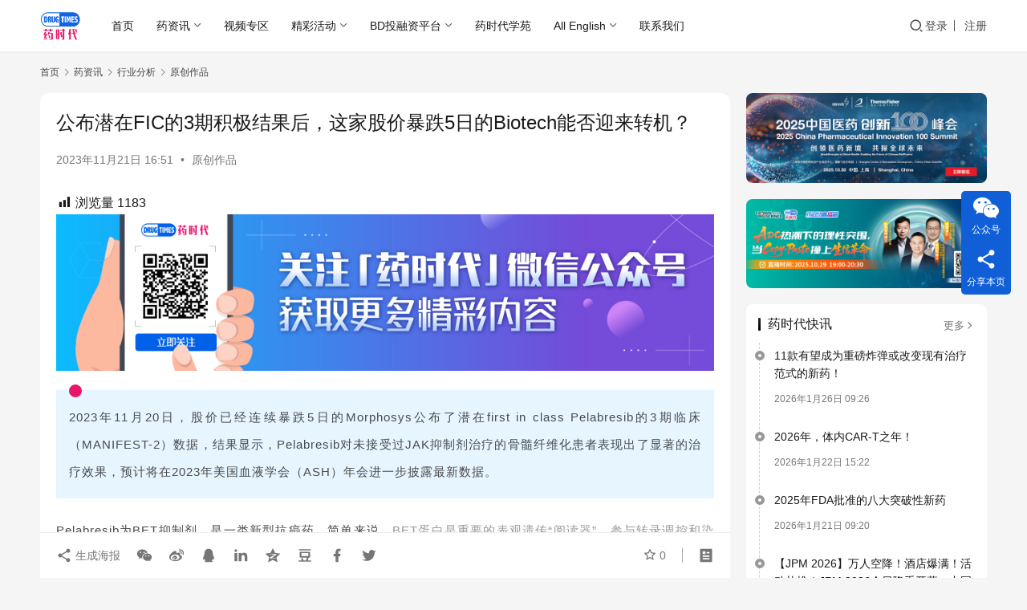

--- FILE ---
content_type: text/html; charset=UTF-8
request_url: https://www.drugtimes.cn/2023/11/21/gongbuqianzaificde3qijijijieguohouzhejiagujiabaodie5ridebiot/
body_size: 111069
content:
<!DOCTYPE html>
<html lang="zh-Hans" prefix="og: https://ogp.me/ns#">
<head>
    <meta charset="UTF-8">
    <meta http-equiv="X-UA-Compatible" content="IE=edge,chrome=1">
    <meta name="renderer" content="webkit">
    <meta name="viewport" content="width=device-width,initial-scale=1,maximum-scale=5">
    <title>公布潜在FIC的3期积极结果后，这家股价暴跌5日的Biotech能否迎来转机？ - 药时代DrugTimes</title>
    <meta name="description" content="2023年11月20日，股价已经连续暴跌5日的Morphosys公布了潜在first in class Pelabresib的3期临床（MANIFEST-2）数据，结果显示，Pelabresib对未接受过JAK抑制剂治疗的骨髓纤维化患者表现出了显著的治疗效果，预计将在2023年美国血液学会（ASH）年会进一步披露最新数…">
<meta property="og:type" content="article">
<meta property="og:url" content="https://www.drugtimes.cn/2023/11/21/gongbuqianzaificde3qijijijieguohouzhejiagujiabaodie5ridebiot/">
<meta property="og:site_name" content="药时代DrugTimes">
<meta property="og:title" content="公布潜在FIC的3期积极结果后，这家股价暴跌5日的Biotech能否迎来转机？">
<meta property="og:image" content="https://www.drugtimes.cn/wp-content/uploads/2023/11/wxsync-2023-11-acd8febca42940794a5731bf3ca3c49e.jpeg">
<meta property="og:description" content="2023年11月20日，股价已经连续暴跌5日的Morphosys公布了潜在first in class Pelabresib的3期临床（MANIFEST-2）数据，结果显示，Pelabresib对未接受过JAK抑制剂治疗的骨髓纤维化患者表现出了显著的治疗效果，预计将在2023年美国血液学会（ASH）年会进一步披露最新数…">
<link rel="canonical" href="https://www.drugtimes.cn/2023/11/21/gongbuqianzaificde3qijijijieguohouzhejiagujiabaodie5ridebiot/">
<meta name="applicable-device" content="pc,mobile">
<meta http-equiv="Cache-Control" content="no-transform">
<link rel="shortcut icon" href="https://www.drugtimes.cn/wp-content/uploads/2022/04/2022042107115078.png">

<!-- Search Engine Optimization by Rank Math - https://rankmath.com/ -->
<meta name="description" content="2023年11月20日，股价已经连续暴跌5日的Morphosys公布了潜在first in class"/>
<meta name="robots" content="index, follow, max-snippet:-1, max-video-preview:-1, max-image-preview:large"/>
<link rel="canonical" href="https://www.drugtimes.cn/2023/11/21/gongbuqianzaificde3qijijijieguohouzhejiagujiabaodie5ridebiot/" />
<meta property="og:locale" content="zh_CN" />
<meta property="og:type" content="article" />
<meta property="og:title" content="公布潜在FIC的3期积极结果后，这家股价暴跌5日的Biotech能否迎来转机？ - 药时代DrugTimes" />
<meta property="og:description" content="2023年11月20日，股价已经连续暴跌5日的Morphosys公布了潜在first in class" />
<meta property="og:url" content="https://www.drugtimes.cn/2023/11/21/gongbuqianzaificde3qijijijieguohouzhejiagujiabaodie5ridebiot/" />
<meta property="og:site_name" content="药时代DrugTimes" />
<meta property="article:section" content="原创作品" />
<meta property="og:updated_time" content="2024-11-14T11:29:26+08:00" />
<meta property="og:image" content="https://www.drugtimes.cn/wp-content/uploads/2023/11/wxsync-2023-11-acd8febca42940794a5731bf3ca3c49e.jpeg" />
<meta property="og:image:secure_url" content="https://www.drugtimes.cn/wp-content/uploads/2023/11/wxsync-2023-11-acd8febca42940794a5731bf3ca3c49e.jpeg" />
<meta property="og:image:width" content="1280" />
<meta property="og:image:height" content="545" />
<meta property="og:image:alt" content="公布潜在FIC的3期积极结果后，这家股价暴跌5日的Biotech能否迎来转机？" />
<meta property="og:image:type" content="image/jpeg" />
<meta property="article:published_time" content="2023-11-21T16:51:59+08:00" />
<meta property="article:modified_time" content="2024-11-14T11:29:26+08:00" />
<meta name="twitter:card" content="summary_large_image" />
<meta name="twitter:title" content="公布潜在FIC的3期积极结果后，这家股价暴跌5日的Biotech能否迎来转机？ - 药时代DrugTimes" />
<meta name="twitter:description" content="2023年11月20日，股价已经连续暴跌5日的Morphosys公布了潜在first in class" />
<meta name="twitter:image" content="https://www.drugtimes.cn/wp-content/uploads/2023/11/wxsync-2023-11-acd8febca42940794a5731bf3ca3c49e.jpeg" />
<meta name="twitter:label1" content="Written by" />
<meta name="twitter:data1" content="haitao.zhao" />
<meta name="twitter:label2" content="Time to read" />
<meta name="twitter:data2" content="Less than a minute" />
<script type="application/ld+json" class="rank-math-schema">{"@context":"https://schema.org","@graph":[{"@type":["Pharmacy","Organization"],"@id":"https://www.drugtimes.cn/#organization","name":"\u836f\u65f6\u4ee3","url":"https://www.drugtimes.cn","logo":{"@type":"ImageObject","@id":"https://www.drugtimes.cn/#logo","url":"https://www.drugtimes.cn/wp-content/uploads/2025/01/2025011505482553.png","contentUrl":"https://www.drugtimes.cn/wp-content/uploads/2025/01/2025011505482553.png","caption":"\u836f\u65f6\u4ee3DrugTimes","inLanguage":"zh-Hans"}},{"@type":"WebSite","@id":"https://www.drugtimes.cn/#website","url":"https://www.drugtimes.cn","name":"\u836f\u65f6\u4ee3DrugTimes","publisher":{"@id":"https://www.drugtimes.cn/#organization"},"inLanguage":"zh-Hans"},{"@type":"ImageObject","@id":"https://www.drugtimes.cn/wp-content/uploads/2023/11/wxsync-2023-11-acd8febca42940794a5731bf3ca3c49e.jpeg","url":"https://www.drugtimes.cn/wp-content/uploads/2023/11/wxsync-2023-11-acd8febca42940794a5731bf3ca3c49e.jpeg","width":"1280","height":"545","inLanguage":"zh-Hans"},{"@type":"WebPage","@id":"https://www.drugtimes.cn/2023/11/21/gongbuqianzaificde3qijijijieguohouzhejiagujiabaodie5ridebiot/#webpage","url":"https://www.drugtimes.cn/2023/11/21/gongbuqianzaificde3qijijijieguohouzhejiagujiabaodie5ridebiot/","name":"\u516c\u5e03\u6f5c\u5728FIC\u76843\u671f\u79ef\u6781\u7ed3\u679c\u540e\uff0c\u8fd9\u5bb6\u80a1\u4ef7\u66b4\u8dcc5\u65e5\u7684Biotech\u80fd\u5426\u8fce\u6765\u8f6c\u673a\uff1f - \u836f\u65f6\u4ee3DrugTimes","datePublished":"2023-11-21T16:51:59+08:00","dateModified":"2024-11-14T11:29:26+08:00","isPartOf":{"@id":"https://www.drugtimes.cn/#website"},"primaryImageOfPage":{"@id":"https://www.drugtimes.cn/wp-content/uploads/2023/11/wxsync-2023-11-acd8febca42940794a5731bf3ca3c49e.jpeg"},"inLanguage":"zh-Hans"},{"@type":"Person","@id":"https://www.drugtimes.cn/user-2/247","name":"haitao.zhao","url":"https://www.drugtimes.cn/user-2/247","image":{"@type":"ImageObject","@id":"//www.drugtimes.cn/wp-content/uploads/2025/09/2025091709314347.jpg","url":"//www.drugtimes.cn/wp-content/uploads/2025/09/2025091709314347.jpg","caption":"haitao.zhao","inLanguage":"zh-Hans"},"worksFor":{"@id":"https://www.drugtimes.cn/#organization"}},{"@type":"Article","headline":"\u516c\u5e03\u6f5c\u5728FIC\u76843\u671f\u79ef\u6781\u7ed3\u679c\u540e\uff0c\u8fd9\u5bb6\u80a1\u4ef7\u66b4\u8dcc5\u65e5\u7684Biotech\u80fd\u5426\u8fce\u6765\u8f6c\u673a\uff1f - \u836f\u65f6\u4ee3DrugTimes","datePublished":"2023-11-21T16:51:59+08:00","dateModified":"2024-11-14T11:29:26+08:00","articleSection":"\u539f\u521b\u4f5c\u54c1","author":{"@id":"https://www.drugtimes.cn/user-2/247","name":"haitao.zhao"},"publisher":{"@id":"https://www.drugtimes.cn/#organization"},"description":"2023\u5e7411\u670820\u65e5\uff0c\u80a1\u4ef7\u5df2\u7ecf\u8fde\u7eed\u66b4\u8dcc5\u65e5\u7684Morphosys\u516c\u5e03\u4e86\u6f5c\u5728first in class","name":"\u516c\u5e03\u6f5c\u5728FIC\u76843\u671f\u79ef\u6781\u7ed3\u679c\u540e\uff0c\u8fd9\u5bb6\u80a1\u4ef7\u66b4\u8dcc5\u65e5\u7684Biotech\u80fd\u5426\u8fce\u6765\u8f6c\u673a\uff1f - \u836f\u65f6\u4ee3DrugTimes","@id":"https://www.drugtimes.cn/2023/11/21/gongbuqianzaificde3qijijijieguohouzhejiagujiabaodie5ridebiot/#richSnippet","isPartOf":{"@id":"https://www.drugtimes.cn/2023/11/21/gongbuqianzaificde3qijijijieguohouzhejiagujiabaodie5ridebiot/#webpage"},"image":{"@id":"https://www.drugtimes.cn/wp-content/uploads/2023/11/wxsync-2023-11-acd8febca42940794a5731bf3ca3c49e.jpeg"},"inLanguage":"zh-Hans","mainEntityOfPage":{"@id":"https://www.drugtimes.cn/2023/11/21/gongbuqianzaificde3qijijijieguohouzhejiagujiabaodie5ridebiot/#webpage"}}]}</script>
<!-- /Rank Math WordPress SEO plugin -->

<style id='wp-img-auto-sizes-contain-inline-css' type='text/css'>
img:is([sizes=auto i],[sizes^="auto," i]){contain-intrinsic-size:3000px 1500px}
/*# sourceURL=wp-img-auto-sizes-contain-inline-css */
</style>
<link rel='stylesheet' id='wxsync_main_css-css' href='https://www.drugtimes.cn/wp-content/plugins/wxsync/libs/wxsync.css?ver=1.0.2' type='text/css' media='screen' />
<link rel='stylesheet' id='dashicons-css' href='https://www.drugtimes.cn/wp-includes/css/dashicons.min.css?ver=6.9' type='text/css' media='all' />
<link rel='stylesheet' id='post-views-counter-frontend-css' href='https://www.drugtimes.cn/wp-content/plugins/post-views-counter/css/frontend.css?ver=1.7.0' type='text/css' media='all' />
<link rel='stylesheet' id='stylesheet-css' href='//www.drugtimes.cn/wp-content/uploads/wpcom/style.6.21.3.1769995498.css?ver=6.21.3' type='text/css' media='all' />
<link rel='stylesheet' id='font-awesome-css' href='https://www.drugtimes.cn/wp-content/themes/justnews/themer/assets/css/font-awesome.css?ver=6.21.3' type='text/css' media='all' />
<style id='wp-block-library-inline-css' type='text/css'>
:root{--wp-block-synced-color:#7a00df;--wp-block-synced-color--rgb:122,0,223;--wp-bound-block-color:var(--wp-block-synced-color);--wp-editor-canvas-background:#ddd;--wp-admin-theme-color:#007cba;--wp-admin-theme-color--rgb:0,124,186;--wp-admin-theme-color-darker-10:#006ba1;--wp-admin-theme-color-darker-10--rgb:0,107,160.5;--wp-admin-theme-color-darker-20:#005a87;--wp-admin-theme-color-darker-20--rgb:0,90,135;--wp-admin-border-width-focus:2px}@media (min-resolution:192dpi){:root{--wp-admin-border-width-focus:1.5px}}.wp-element-button{cursor:pointer}:root .has-very-light-gray-background-color{background-color:#eee}:root .has-very-dark-gray-background-color{background-color:#313131}:root .has-very-light-gray-color{color:#eee}:root .has-very-dark-gray-color{color:#313131}:root .has-vivid-green-cyan-to-vivid-cyan-blue-gradient-background{background:linear-gradient(135deg,#00d084,#0693e3)}:root .has-purple-crush-gradient-background{background:linear-gradient(135deg,#34e2e4,#4721fb 50%,#ab1dfe)}:root .has-hazy-dawn-gradient-background{background:linear-gradient(135deg,#faaca8,#dad0ec)}:root .has-subdued-olive-gradient-background{background:linear-gradient(135deg,#fafae1,#67a671)}:root .has-atomic-cream-gradient-background{background:linear-gradient(135deg,#fdd79a,#004a59)}:root .has-nightshade-gradient-background{background:linear-gradient(135deg,#330968,#31cdcf)}:root .has-midnight-gradient-background{background:linear-gradient(135deg,#020381,#2874fc)}:root{--wp--preset--font-size--normal:16px;--wp--preset--font-size--huge:42px}.has-regular-font-size{font-size:1em}.has-larger-font-size{font-size:2.625em}.has-normal-font-size{font-size:var(--wp--preset--font-size--normal)}.has-huge-font-size{font-size:var(--wp--preset--font-size--huge)}.has-text-align-center{text-align:center}.has-text-align-left{text-align:left}.has-text-align-right{text-align:right}.has-fit-text{white-space:nowrap!important}#end-resizable-editor-section{display:none}.aligncenter{clear:both}.items-justified-left{justify-content:flex-start}.items-justified-center{justify-content:center}.items-justified-right{justify-content:flex-end}.items-justified-space-between{justify-content:space-between}.screen-reader-text{border:0;clip-path:inset(50%);height:1px;margin:-1px;overflow:hidden;padding:0;position:absolute;width:1px;word-wrap:normal!important}.screen-reader-text:focus{background-color:#ddd;clip-path:none;color:#444;display:block;font-size:1em;height:auto;left:5px;line-height:normal;padding:15px 23px 14px;text-decoration:none;top:5px;width:auto;z-index:100000}html :where(.has-border-color){border-style:solid}html :where([style*=border-top-color]){border-top-style:solid}html :where([style*=border-right-color]){border-right-style:solid}html :where([style*=border-bottom-color]){border-bottom-style:solid}html :where([style*=border-left-color]){border-left-style:solid}html :where([style*=border-width]){border-style:solid}html :where([style*=border-top-width]){border-top-style:solid}html :where([style*=border-right-width]){border-right-style:solid}html :where([style*=border-bottom-width]){border-bottom-style:solid}html :where([style*=border-left-width]){border-left-style:solid}html :where(img[class*=wp-image-]){height:auto;max-width:100%}:where(figure){margin:0 0 1em}html :where(.is-position-sticky){--wp-admin--admin-bar--position-offset:var(--wp-admin--admin-bar--height,0px)}@media screen and (max-width:600px){html :where(.is-position-sticky){--wp-admin--admin-bar--position-offset:0px}}

/*# sourceURL=wp-block-library-inline-css */
</style><style id='global-styles-inline-css' type='text/css'>
:root{--wp--preset--aspect-ratio--square: 1;--wp--preset--aspect-ratio--4-3: 4/3;--wp--preset--aspect-ratio--3-4: 3/4;--wp--preset--aspect-ratio--3-2: 3/2;--wp--preset--aspect-ratio--2-3: 2/3;--wp--preset--aspect-ratio--16-9: 16/9;--wp--preset--aspect-ratio--9-16: 9/16;--wp--preset--color--black: #000000;--wp--preset--color--cyan-bluish-gray: #abb8c3;--wp--preset--color--white: #ffffff;--wp--preset--color--pale-pink: #f78da7;--wp--preset--color--vivid-red: #cf2e2e;--wp--preset--color--luminous-vivid-orange: #ff6900;--wp--preset--color--luminous-vivid-amber: #fcb900;--wp--preset--color--light-green-cyan: #7bdcb5;--wp--preset--color--vivid-green-cyan: #00d084;--wp--preset--color--pale-cyan-blue: #8ed1fc;--wp--preset--color--vivid-cyan-blue: #0693e3;--wp--preset--color--vivid-purple: #9b51e0;--wp--preset--gradient--vivid-cyan-blue-to-vivid-purple: linear-gradient(135deg,rgb(6,147,227) 0%,rgb(155,81,224) 100%);--wp--preset--gradient--light-green-cyan-to-vivid-green-cyan: linear-gradient(135deg,rgb(122,220,180) 0%,rgb(0,208,130) 100%);--wp--preset--gradient--luminous-vivid-amber-to-luminous-vivid-orange: linear-gradient(135deg,rgb(252,185,0) 0%,rgb(255,105,0) 100%);--wp--preset--gradient--luminous-vivid-orange-to-vivid-red: linear-gradient(135deg,rgb(255,105,0) 0%,rgb(207,46,46) 100%);--wp--preset--gradient--very-light-gray-to-cyan-bluish-gray: linear-gradient(135deg,rgb(238,238,238) 0%,rgb(169,184,195) 100%);--wp--preset--gradient--cool-to-warm-spectrum: linear-gradient(135deg,rgb(74,234,220) 0%,rgb(151,120,209) 20%,rgb(207,42,186) 40%,rgb(238,44,130) 60%,rgb(251,105,98) 80%,rgb(254,248,76) 100%);--wp--preset--gradient--blush-light-purple: linear-gradient(135deg,rgb(255,206,236) 0%,rgb(152,150,240) 100%);--wp--preset--gradient--blush-bordeaux: linear-gradient(135deg,rgb(254,205,165) 0%,rgb(254,45,45) 50%,rgb(107,0,62) 100%);--wp--preset--gradient--luminous-dusk: linear-gradient(135deg,rgb(255,203,112) 0%,rgb(199,81,192) 50%,rgb(65,88,208) 100%);--wp--preset--gradient--pale-ocean: linear-gradient(135deg,rgb(255,245,203) 0%,rgb(182,227,212) 50%,rgb(51,167,181) 100%);--wp--preset--gradient--electric-grass: linear-gradient(135deg,rgb(202,248,128) 0%,rgb(113,206,126) 100%);--wp--preset--gradient--midnight: linear-gradient(135deg,rgb(2,3,129) 0%,rgb(40,116,252) 100%);--wp--preset--font-size--small: 13px;--wp--preset--font-size--medium: 20px;--wp--preset--font-size--large: 36px;--wp--preset--font-size--x-large: 42px;--wp--preset--spacing--20: 0.44rem;--wp--preset--spacing--30: 0.67rem;--wp--preset--spacing--40: 1rem;--wp--preset--spacing--50: 1.5rem;--wp--preset--spacing--60: 2.25rem;--wp--preset--spacing--70: 3.38rem;--wp--preset--spacing--80: 5.06rem;--wp--preset--shadow--natural: 6px 6px 9px rgba(0, 0, 0, 0.2);--wp--preset--shadow--deep: 12px 12px 50px rgba(0, 0, 0, 0.4);--wp--preset--shadow--sharp: 6px 6px 0px rgba(0, 0, 0, 0.2);--wp--preset--shadow--outlined: 6px 6px 0px -3px rgb(255, 255, 255), 6px 6px rgb(0, 0, 0);--wp--preset--shadow--crisp: 6px 6px 0px rgb(0, 0, 0);}:where(.is-layout-flex){gap: 0.5em;}:where(.is-layout-grid){gap: 0.5em;}body .is-layout-flex{display: flex;}.is-layout-flex{flex-wrap: wrap;align-items: center;}.is-layout-flex > :is(*, div){margin: 0;}body .is-layout-grid{display: grid;}.is-layout-grid > :is(*, div){margin: 0;}:where(.wp-block-columns.is-layout-flex){gap: 2em;}:where(.wp-block-columns.is-layout-grid){gap: 2em;}:where(.wp-block-post-template.is-layout-flex){gap: 1.25em;}:where(.wp-block-post-template.is-layout-grid){gap: 1.25em;}.has-black-color{color: var(--wp--preset--color--black) !important;}.has-cyan-bluish-gray-color{color: var(--wp--preset--color--cyan-bluish-gray) !important;}.has-white-color{color: var(--wp--preset--color--white) !important;}.has-pale-pink-color{color: var(--wp--preset--color--pale-pink) !important;}.has-vivid-red-color{color: var(--wp--preset--color--vivid-red) !important;}.has-luminous-vivid-orange-color{color: var(--wp--preset--color--luminous-vivid-orange) !important;}.has-luminous-vivid-amber-color{color: var(--wp--preset--color--luminous-vivid-amber) !important;}.has-light-green-cyan-color{color: var(--wp--preset--color--light-green-cyan) !important;}.has-vivid-green-cyan-color{color: var(--wp--preset--color--vivid-green-cyan) !important;}.has-pale-cyan-blue-color{color: var(--wp--preset--color--pale-cyan-blue) !important;}.has-vivid-cyan-blue-color{color: var(--wp--preset--color--vivid-cyan-blue) !important;}.has-vivid-purple-color{color: var(--wp--preset--color--vivid-purple) !important;}.has-black-background-color{background-color: var(--wp--preset--color--black) !important;}.has-cyan-bluish-gray-background-color{background-color: var(--wp--preset--color--cyan-bluish-gray) !important;}.has-white-background-color{background-color: var(--wp--preset--color--white) !important;}.has-pale-pink-background-color{background-color: var(--wp--preset--color--pale-pink) !important;}.has-vivid-red-background-color{background-color: var(--wp--preset--color--vivid-red) !important;}.has-luminous-vivid-orange-background-color{background-color: var(--wp--preset--color--luminous-vivid-orange) !important;}.has-luminous-vivid-amber-background-color{background-color: var(--wp--preset--color--luminous-vivid-amber) !important;}.has-light-green-cyan-background-color{background-color: var(--wp--preset--color--light-green-cyan) !important;}.has-vivid-green-cyan-background-color{background-color: var(--wp--preset--color--vivid-green-cyan) !important;}.has-pale-cyan-blue-background-color{background-color: var(--wp--preset--color--pale-cyan-blue) !important;}.has-vivid-cyan-blue-background-color{background-color: var(--wp--preset--color--vivid-cyan-blue) !important;}.has-vivid-purple-background-color{background-color: var(--wp--preset--color--vivid-purple) !important;}.has-black-border-color{border-color: var(--wp--preset--color--black) !important;}.has-cyan-bluish-gray-border-color{border-color: var(--wp--preset--color--cyan-bluish-gray) !important;}.has-white-border-color{border-color: var(--wp--preset--color--white) !important;}.has-pale-pink-border-color{border-color: var(--wp--preset--color--pale-pink) !important;}.has-vivid-red-border-color{border-color: var(--wp--preset--color--vivid-red) !important;}.has-luminous-vivid-orange-border-color{border-color: var(--wp--preset--color--luminous-vivid-orange) !important;}.has-luminous-vivid-amber-border-color{border-color: var(--wp--preset--color--luminous-vivid-amber) !important;}.has-light-green-cyan-border-color{border-color: var(--wp--preset--color--light-green-cyan) !important;}.has-vivid-green-cyan-border-color{border-color: var(--wp--preset--color--vivid-green-cyan) !important;}.has-pale-cyan-blue-border-color{border-color: var(--wp--preset--color--pale-cyan-blue) !important;}.has-vivid-cyan-blue-border-color{border-color: var(--wp--preset--color--vivid-cyan-blue) !important;}.has-vivid-purple-border-color{border-color: var(--wp--preset--color--vivid-purple) !important;}.has-vivid-cyan-blue-to-vivid-purple-gradient-background{background: var(--wp--preset--gradient--vivid-cyan-blue-to-vivid-purple) !important;}.has-light-green-cyan-to-vivid-green-cyan-gradient-background{background: var(--wp--preset--gradient--light-green-cyan-to-vivid-green-cyan) !important;}.has-luminous-vivid-amber-to-luminous-vivid-orange-gradient-background{background: var(--wp--preset--gradient--luminous-vivid-amber-to-luminous-vivid-orange) !important;}.has-luminous-vivid-orange-to-vivid-red-gradient-background{background: var(--wp--preset--gradient--luminous-vivid-orange-to-vivid-red) !important;}.has-very-light-gray-to-cyan-bluish-gray-gradient-background{background: var(--wp--preset--gradient--very-light-gray-to-cyan-bluish-gray) !important;}.has-cool-to-warm-spectrum-gradient-background{background: var(--wp--preset--gradient--cool-to-warm-spectrum) !important;}.has-blush-light-purple-gradient-background{background: var(--wp--preset--gradient--blush-light-purple) !important;}.has-blush-bordeaux-gradient-background{background: var(--wp--preset--gradient--blush-bordeaux) !important;}.has-luminous-dusk-gradient-background{background: var(--wp--preset--gradient--luminous-dusk) !important;}.has-pale-ocean-gradient-background{background: var(--wp--preset--gradient--pale-ocean) !important;}.has-electric-grass-gradient-background{background: var(--wp--preset--gradient--electric-grass) !important;}.has-midnight-gradient-background{background: var(--wp--preset--gradient--midnight) !important;}.has-small-font-size{font-size: var(--wp--preset--font-size--small) !important;}.has-medium-font-size{font-size: var(--wp--preset--font-size--medium) !important;}.has-large-font-size{font-size: var(--wp--preset--font-size--large) !important;}.has-x-large-font-size{font-size: var(--wp--preset--font-size--x-large) !important;}
/*# sourceURL=global-styles-inline-css */
</style>

<style id='classic-theme-styles-inline-css' type='text/css'>
/*! This file is auto-generated */
.wp-block-button__link{color:#fff;background-color:#32373c;border-radius:9999px;box-shadow:none;text-decoration:none;padding:calc(.667em + 2px) calc(1.333em + 2px);font-size:1.125em}.wp-block-file__button{background:#32373c;color:#fff;text-decoration:none}
/*# sourceURL=/wp-includes/css/classic-themes.min.css */
</style>
<link rel='stylesheet' id='searchandfilter-css' href='https://www.drugtimes.cn/wp-content/plugins/search-filter/style.css?ver=1' type='text/css' media='all' />
<link rel='stylesheet' id='ez-toc-css' href='https://www.drugtimes.cn/wp-content/plugins/easy-table-of-contents/assets/css/screen.min.css?ver=2.0.79.2' type='text/css' media='all' />
<style id='ez-toc-inline-css' type='text/css'>
div#ez-toc-container .ez-toc-title {font-size: 120%;}div#ez-toc-container .ez-toc-title {font-weight: 500;}div#ez-toc-container ul li , div#ez-toc-container ul li a {font-size: 95%;}div#ez-toc-container ul li , div#ez-toc-container ul li a {font-weight: 500;}div#ez-toc-container nav ul ul li {font-size: 90%;}.ez-toc-box-title {font-weight: bold; margin-bottom: 10px; text-align: center; text-transform: uppercase; letter-spacing: 1px; color: #666; padding-bottom: 5px;position:absolute;top:-4%;left:5%;background-color: inherit;transition: top 0.3s ease;}.ez-toc-box-title.toc-closed {top:-25%;}
.ez-toc-container-direction {direction: ltr;}.ez-toc-counter ul{counter-reset: item ;}.ez-toc-counter nav ul li a::before {content: counters(item, '.', decimal) '. ';display: inline-block;counter-increment: item;flex-grow: 0;flex-shrink: 0;margin-right: .2em; float: left; }.ez-toc-widget-direction {direction: ltr;}.ez-toc-widget-container ul{counter-reset: item ;}.ez-toc-widget-container nav ul li a::before {content: counters(item, '.', decimal) '. ';display: inline-block;counter-increment: item;flex-grow: 0;flex-shrink: 0;margin-right: .2em; float: left; }
/*# sourceURL=ez-toc-inline-css */
</style>
<link rel='stylesheet' id='wpcom-member-css' href='https://www.drugtimes.cn/wp-content/plugins/wpcom-member/css/style.css?ver=1.7.17' type='text/css' media='all' />
<link rel='stylesheet' id='msl-main-css' href='https://www.drugtimes.cn/wp-content/plugins/master-slider/public/assets/css/masterslider.main.css?ver=3.11.0' type='text/css' media='all' />
<link rel='stylesheet' id='msl-custom-css' href='https://www.drugtimes.cn/wp-content/uploads/master-slider/custom.css?ver=21.5' type='text/css' media='all' />
<script type="text/javascript" src="https://www.drugtimes.cn/wp-includes/js/jquery/jquery.min.js?ver=3.7.1" id="jquery-core-js"></script>
<script type="text/javascript" src="https://www.drugtimes.cn/wp-includes/js/jquery/jquery-migrate.min.js?ver=3.4.1" id="jquery-migrate-js"></script>
<script type="text/javascript" defer data-domain='drugtimes.cn' data-api='https://www.drugtimes.cn/wp-json/18f9d2/v1/afbb/e304a7bc' data-cfasync='false' src="//www.drugtimes.cn/wp-content/uploads/864a9a5550/f74ace05.js?ver=1770086580" id="plausible-analytics-js"></script>
<script type="text/javascript" id="plausible-analytics-js-after">
/* <![CDATA[ */
window.plausible = window.plausible || function() { (window.plausible.q = window.plausible.q || []).push(arguments) }
//# sourceURL=plausible-analytics-js-after
/* ]]> */
</script>
<link rel="EditURI" type="application/rsd+xml" title="RSD" href="https://www.drugtimes.cn/xmlrpc.php?rsd" />
<script>var ms_grabbing_curosr = 'https://www.drugtimes.cn/wp-content/plugins/master-slider/public/assets/css/common/grabbing.cur', ms_grab_curosr = 'https://www.drugtimes.cn/wp-content/plugins/master-slider/public/assets/css/common/grab.cur';</script>
<meta name="generator" content="MasterSlider 3.11.0 - Responsive Touch Image Slider | avt.li/msf" />
<script>
var _hmt = _hmt || [];
(function() {
  var hm = document.createElement("script");
  hm.src = "https://hm.baidu.com/hm.js?5ef730a96b02f106630e95be1bb0c79a";
  var s = document.getElementsByTagName("script")[0]; 
  s.parentNode.insertBefore(hm, s);
})();
</script>
<style type="text/css" id="filter-everything-inline-css">.wpc-orderby-select{width:100%}.wpc-filters-open-button-container{display:none}.wpc-debug-message{padding:16px;font-size:14px;border:1px dashed #ccc;margin-bottom:20px}.wpc-debug-title{visibility:hidden}.wpc-button-inner,.wpc-chip-content{display:flex;align-items:center}.wpc-icon-html-wrapper{position:relative;margin-right:10px;top:2px}.wpc-icon-html-wrapper span{display:block;height:1px;width:18px;border-radius:3px;background:#2c2d33;margin-bottom:4px;position:relative}span.wpc-icon-line-1:after,span.wpc-icon-line-2:after,span.wpc-icon-line-3:after{content:"";display:block;width:3px;height:3px;border:1px solid #2c2d33;background-color:#fff;position:absolute;top:-2px;box-sizing:content-box}span.wpc-icon-line-3:after{border-radius:50%;left:2px}span.wpc-icon-line-1:after{border-radius:50%;left:5px}span.wpc-icon-line-2:after{border-radius:50%;left:12px}body .wpc-filters-open-button-container a.wpc-filters-open-widget,body .wpc-filters-open-button-container a.wpc-open-close-filters-button{display:inline-block;text-align:left;border:1px solid #2c2d33;border-radius:2px;line-height:1.5;padding:7px 12px;background-color:transparent;color:#2c2d33;box-sizing:border-box;text-decoration:none!important;font-weight:400;transition:none;position:relative}@media screen and (max-width:768px){.wpc_show_bottom_widget .wpc-filters-open-button-container,.wpc_show_open_close_button .wpc-filters-open-button-container{display:block}.wpc_show_bottom_widget .wpc-filters-open-button-container{margin-top:1em;margin-bottom:1em}}</style>
<link rel="icon" href="https://www.drugtimes.cn/wp-content/uploads/2022/04/2022042107115078-150x150.png" sizes="32x32" />
<link rel="icon" href="https://www.drugtimes.cn/wp-content/uploads/2022/04/2022042107115078-768x768.png" sizes="192x192" />
<link rel="apple-touch-icon" href="https://www.drugtimes.cn/wp-content/uploads/2022/04/2022042107115078-768x768.png" />
<meta name="msapplication-TileImage" content="https://www.drugtimes.cn/wp-content/uploads/2022/04/2022042107115078-768x768.png" />
    <!--[if lte IE 11]><script src="https://www.drugtimes.cn/wp-content/themes/justnews/js/update.js"></script><![endif]-->
</head>
<body class="wp-singular post-template-default single single-post postid-143823 single-format-standard wp-theme-justnews _masterslider _ms_version_3.11.0 lang-cn el-boxed header-fixed">
<header class="header">
    <div class="container">
        <div class="navbar-header">
            <button type="button" class="navbar-toggle collapsed" data-toggle="collapse" data-target=".navbar-collapse" aria-label="menu">
                <span class="icon-bar icon-bar-1"></span>
                <span class="icon-bar icon-bar-2"></span>
                <span class="icon-bar icon-bar-3"></span>
            </button>
                        <div class="logo">
                <a href="https://www.drugtimes.cn/" rel="home">
                    <img src="https://www.drugtimes.cn/wp-content/uploads/2022/04/2022042107115078.png" alt="药时代DrugTimes">
                </a>
            </div>
        </div>
        <div class="collapse navbar-collapse mobile-style-0">
            <nav class="primary-menu"><ul id="menu-%e8%8d%af%e6%97%b6%e4%bb%a3%e9%a1%b6%e9%83%a8%e5%af%bc%e8%88%aa%e6%a0%8f" class="nav navbar-nav wpcom-adv-menu"><li class="menu-item"><a href="/">首页</a></li>
<li class="menu-item dropdown"><a href="https://www.drugtimes.cn/drugnews/" class="dropdown-toggle">药资讯</a>
<ul class="dropdown-menu menu-item-wrap menu-item-col-5">
	<li class="menu-item"><a target="_blank" href="https://www.drugtimes.cn/kuaixun/">药时代快讯</a></li>
	<li class="menu-item current-post-ancestor active dropdown"><a href="https://www.drugtimes.cn/category/drugnews/hangyefenxi/">行业分析</a>
	<ul class="dropdown-menu">
		<li class="menu-item current-post-ancestor current-post-parent active"><a href="https://www.drugtimes.cn/category/drugnews/hangyefenxi/yuanchuangzuopin/">原创作品</a></li>
		<li class="menu-item"><a href="https://www.drugtimes.cn/category/drugnews/hangyefenxi/yaoshidaihuibian/">药时代汇编</a></li>
		<li class="menu-item"><a href="https://www.drugtimes.cn/category/drugnews/hangyefenxi/compile/">药时代编译</a></li>
	</ul>
</li>
	<li class="menu-item"><a href="https://www.drugtimes.cn/category/drugnews/interview/">药时代访谈</a></li>
	<li class="menu-item"><a href="https://www.drugtimes.cn/category/drugnews/news/">新闻稿专区</a></li>
	<li class="menu-item dropdown"><a href="https://www.drugtimes.cn/category/drugnews/writer/">专栏作家</a>
	<ul class="dropdown-menu">
		<li class="menu-item"><a href="https://www.drugtimes.cn/category/drugnews/writer/xieyuli/">谢雨礼博士</a></li>
		<li class="menu-item"><a href="https://www.drugtimes.cn/category/drugnews/writer/lijianboshi/">黎健博士</a></li>
		<li class="menu-item"><a href="https://www.drugtimes.cn/category/drugnews/writer/fionayu/">Fiona Yu</a></li>
		<li class="menu-item"><a href="https://www.drugtimes.cn/category/drugnews/writer/zishuboshi/">紫薯博士</a></li>
		<li class="menu-item"><a href="https://www.drugtimes.cn/category/drugnews/writer/gengduozuozhe/">更多作者</a></li>
	</ul>
</li>
	<li class="menu-item"><a href="https://www.drugtimes.cn/category/drugnews/guanwangshoufa/">官网首发</a></li>
	<li class="menu-item"><a href="https://www.drugtimes.cn/category/drugnews/shouquanzhuanzaituijian/">转载推荐</a></li>
</ul>
</li>
<li class="menu-item"><a target="_blank" href="https://space.bilibili.com/2081908510">视频专区</a></li>
<li class="menu-item dropdown"><a href="https://www.drugtimes.cn/events/" class="dropdown-toggle">精彩活动</a>
<ul class="dropdown-menu menu-item-wrap menu-item-col-4">
	<li class="menu-item"><a href="https://www.drugtimes.cn/category/o2o-events/online_activities/">线上活动</a></li>
	<li class="menu-item"><a href="https://www.drugtimes.cn/category/o2o-events/offline_activities/">线下活动</a></li>
	<li class="menu-item"><a href="https://www.drugtimes.cn/category/o2o-events/3rd_party/">推荐活动</a></li>
	<li class="menu-item"><a href="https://www.drugtimes.cn/category/o2o-events/huodongbaodao/">活动报道</a></li>
</ul>
</li>
<li class="menu-item dropdown"><a href="https://www.drugtimes.cn/bd-platform/" class="dropdown-toggle">BD投融资平台</a>
<ul class="dropdown-menu menu-item-wrap menu-item-col-3">
	<li class="menu-item"><a href="https://www.drugtimes.cn/bd-sell/">产品库</a></li>
	<li class="menu-item"><a href="https://www.drugtimes.cn/bd-buy/">需求库</a></li>
	<li class="menu-item"><a href="https://www.drugtimes.cn/bd-news/">BD交易新闻</a></li>
</ul>
</li>
<li class="menu-item"><a target="_blank" href="https://appod9zwjog4025.h5.xiaoeknow.com/">药时代学苑</a></li>
<li class="menu-item dropdown"><a href="https://www.drugtimes.cn/english-content/" class="dropdown-toggle">All English</a>
<ul class="dropdown-menu menu-item-wrap menu-item-col-4">
	<li class="menu-item"><a href="https://www.drugtimes.cn/product-for-licensing/">Product for Licensing</a></li>
	<li class="menu-item"><a href="https://www.drugtimes.cn/category/projects/requestforproduct/">Request for Product</a></li>
	<li class="menu-item"><a href="https://www.drugtimes.cn/category/projects/bionews/">BioNews</a></li>
	<li class="menu-item"><a href="https://www.drugtimes.cn/category/projects/insights/">Insights</a></li>
</ul>
</li>
<li class="menu-item"><a href="https://www.drugtimes.cn/contact-us/">联系我们</a></li>
</ul></nav>            <div class="navbar-action">
                <div class="navbar-search-icon j-navbar-search"><i class="wpcom-icon wi"><svg aria-hidden="true"><use xlink:href="#wi-search"></use></svg></i></div><form class="navbar-search" action="https://www.drugtimes.cn/" method="get" role="search"><div class="navbar-search-inner"><i class="wpcom-icon wi navbar-search-close"><svg aria-hidden="true"><use xlink:href="#wi-close"></use></svg></i><input type="text" name="s" class="navbar-search-input" autocomplete="off" maxlength="100" placeholder="输入关键词搜索..." value=""><button class="navbar-search-btn" type="submit" aria-label="搜索"><i class="wpcom-icon wi"><svg aria-hidden="true"><use xlink:href="#wi-search"></use></svg></i></button></div><input type="hidden" name="search_source" value="https://www.drugtimes.cn/2023/11/21/gongbuqianzaificde3qijijijieguohouzhejiagujiabaodie5ridebiot/" /></form>                    <div id="j-user-wrap">
                        <a class="login" href="https://www.drugtimes.cn/login/?modal-type=login">登录</a>
                        <a class="login register" href="https://www.drugtimes.cn/register/?modal-type=register">注册</a>
                    </div>
                                </div>
        </div>
    </div><!-- /.container -->
</header>

<div id="wrap">    <div class="wrap container">
        <ol class="breadcrumb" vocab="https://schema.org/" typeof="BreadcrumbList"><li class="home" property="itemListElement" typeof="ListItem"><a href="https://www.drugtimes.cn" property="item" typeof="WebPage"><span property="name" class="hide">药时代DrugTimes</span>首页</a><meta property="position" content="1"></li><li property="itemListElement" typeof="ListItem"><i class="wpcom-icon wi"><svg aria-hidden="true"><use xlink:href="#wi-arrow-right-3"></use></svg></i><a href="https://www.drugtimes.cn/category/drugnews/" property="item" typeof="WebPage"><span property="name">药资讯</span></a><meta property="position" content="2"></li><li property="itemListElement" typeof="ListItem"><i class="wpcom-icon wi"><svg aria-hidden="true"><use xlink:href="#wi-arrow-right-3"></use></svg></i><a href="https://www.drugtimes.cn/category/drugnews/hangyefenxi/" property="item" typeof="WebPage"><span property="name">行业分析</span></a><meta property="position" content="3"></li><li property="itemListElement" typeof="ListItem"><i class="wpcom-icon wi"><svg aria-hidden="true"><use xlink:href="#wi-arrow-right-3"></use></svg></i><a href="https://www.drugtimes.cn/category/drugnews/hangyefenxi/yuanchuangzuopin/" property="item" typeof="WebPage"><span property="name">原创作品</span></a><meta property="position" content="4"></li></ol>        <main class="main">
                            <article id="post-143823" class="post-143823 post type-post status-publish format-standard has-post-thumbnail hentry category-yuanchuangzuopin entry">
                    <div class="entry-main">
                                                                        <div class="entry-head">
                            <h1 class="entry-title">公布潜在FIC的3期积极结果后，这家股价暴跌5日的Biotech能否迎来转机？</h1>
                            <div class="entry-info">
                                                                <time class="entry-date published" datetime="2023-11-21T16:51:59+08:00" pubdate>
                                    2023年11月21日 16:51                                </time>
                                <span class="dot">•</span>
                                <a href="https://www.drugtimes.cn/category/drugnews/hangyefenxi/yuanchuangzuopin/" rel="category tag">原创作品</a>                                                            </div>
                        </div>
                        
                                                <div class="entry-content text-justify">
                            <div class="post-views content-post post-143823 entry-meta load-static">
				<span class="post-views-icon dashicons dashicons-chart-bar"></span> <span class="post-views-label">浏览量</span> <span class="post-views-count">1183</span>
			</div><div class="wxsyncmain">
<section style="margin-bottom: 8px;" data-mpa-powered-by="yiban.io"><noscript><img decoding="async" src="https://www.drugtimes.cn/wp-content/uploads/2022/04/2022041405430858.jpg" alt="【重磅录像】颜宁：“AI在结构生物学中的未达之地”" /></noscript><img decoding="async" class="j-lazy" src="https://www.drugtimes.cn/wp-content/themes/justnews/themer/assets/images/lazy.png" data-original="https://www.drugtimes.cn/wp-content/uploads/2022/04/2022041405430858.jpg" alt="【重磅录像】颜宁：“AI在结构生物学中的未达之地”" /></section>
<section class="channels_iframe_wrp" style="margin-bottom: 24px;"></section>
<section data-mpa-template="t">
<section data-mpa-template="t">
<section style="margin-bottom: 24px; color: #333333; text-align: justify; font-size: 16px;">
<section style="margin-top: 15px; margin-bottom: 10px; text-align: center; justify-content: center; display: flex; flex-flow: row nowrap;">
<section style="padding: 16px; display: inline-block; width: auto; vertical-align: top; background-color: #e6f5ff; min-width: 10%; flex: 0 0 auto; height: auto; line-height: 0; align-self: flex-start;">
<section style="margin-top: -23px; margin-bottom: 8px; text-align: left;">
<section style="display: inline-block; vertical-align: top; overflow: hidden; height: 16px; width: 16px; border-radius: 40px; background-color: #e81669; border: 0px none #3e3e3e;"></section>
</section>
<section>
<section style="font-size: 17px; color: #434343; letter-spacing: 0px; line-height: 1.2;">
<p style="text-align: justify; line-height: 2em; margin-bottom: 0px;"><span style="font-family: 'Helvetica Neue', Helvetica, 'Hiragino Sans GB', 'Microsoft YaHei', Arial, sans-serif; font-size: 15px; color: #4a4b4c; letter-spacing: 1px;">2023年11月20日，股价已经连续暴跌5日的Morphosys公布了潜在first in class Pelabresib的3期临床（MANIFEST-2）数据，结果显示，Pelabresib对未接受过JAK抑制剂治疗的骨髓纤维化患者表现出了显著的治疗效果，预计将在2023年美国血液学会（ASH）年会进一步披露最新数据。</span></p>
</section>
</section>
</section>
</section>
</section>
</section>
</section>
<p style="margin-top: 0px; margin-bottom: 24px; line-height: 2em;"><span style="font-size: 15px; font-family: 'Helvetica Neue', Helvetica, 'Hiragino Sans GB', 'Microsoft YaHei', Arial, sans-serif; letter-spacing: 1px; color: #4a4b4c;">Pelabresib为BET抑制剂，是一类新型抗癌药。简单来说，</span><span style="font-size: 15px; font-family: 'Helvetica Neue', Helvetica, 'Hiragino Sans GB', 'Microsoft YaHei', Arial, sans-serif; letter-spacing: 1px; color: #959799;">BET蛋白是重要的表观遗传“阅读器”，参与转录调控和染色质重塑，在骨髓纤维化中通常呈现高表达（但不止骨髓纤维化），</span><span style="font-size: 15px; font-family: 'Helvetica Neue', Helvetica, 'Hiragino Sans GB', 'Microsoft YaHei', Arial, sans-serif; letter-spacing: 1px; color: #4a4b4c;">BET抑制剂可通过降低癌细胞中BET蛋白的异常表达，从而促进抗肿瘤活性的效果。</span></p>
<p style="margin-top: 0px; margin-bottom: 24px; line-height: 2em;"><span style="font-size: 15px; font-family: 'Helvetica Neue', Helvetica, 'Hiragino Sans GB', 'Microsoft YaHei', Arial, sans-serif; letter-spacing: 1px; color: #4a4b4c;">MANIFEST-2是一项全球性、多中心、双盲、3期研究，该研究共招募了430名未接受过JAK抑制剂的成年骨髓纤维化受试者，按照1：1的比例分为Pelabresib与Ruxolitinib联合用药和Ruxolitinib单药，主要终点为脾脏体积缩小比例。</span></p>
<p style="margin-top: 0px; margin-bottom: 24px; line-height: 2em;"><span style="font-size: 15px; font-family: 'Helvetica Neue', Helvetica, 'Hiragino Sans GB', 'Microsoft YaHei', Arial, sans-serif; letter-spacing: 1px; color: #4a4b4c;">结果显示，试验24周时，66%接受Pelabresib联合Ruxolitinib治疗的受试者在第24周时脾脏体积至少缩小了35%（SVR35），达到主要终点，而接受安慰剂和Ruxolitinib治疗的受试者只有35%达到了SVR35，</span><strong><span style="font-size: 15px; font-family: 'Helvetica Neue', Helvetica, 'Hiragino Sans GB', 'Microsoft YaHei', Arial, sans-serif; letter-spacing: 1px; color: #1065e6;">SVR35应答率几乎翻了一番。</span></strong></p>
<p style="margin-top: 0px; margin-bottom: 24px; line-height: 2em;"><span style="font-size: 15px; font-family: 'Helvetica Neue', Helvetica, 'Hiragino Sans GB', 'Microsoft YaHei', Arial, sans-serif; letter-spacing: 1px; color: #4a4b4c;">安全性方面，Pelabresib和Ruxolitinib的安全性与之前观察到的这种联合疗法的安全性一致；没有观察到新的安全性信号。值得一提的是，</span><span style="font-size: 15px; font-family: 'Helvetica Neue', Helvetica, 'Hiragino Sans GB', 'Microsoft YaHei', Arial, sans-serif; letter-spacing: 1px; color: #1065e6;"><strong>与安慰剂和Ruxolitinib相比，Pelabresib和Ruxolitinib的贫血不良事件报告较少。</strong></span></p>
<p style="margin-top: 0px; margin-bottom: 24px; line-height: 2em;"><span style="font-size: 15px; font-family: 'Helvetica Neue', Helvetica, 'Hiragino Sans GB', 'Microsoft YaHei', Arial, sans-serif; letter-spacing: 1px; color: #4a4b4c;">2018年，该药就已获得FDA快速通道资格，加上此次的如此好的数据，获得FDA批准上市似乎只差临门一脚了，该公司也早在今年6月就上调了单股的目标价格（从3.3美元上调至-10美元），可谓信心满满。</span></p>
<p style="margin-top: 0px; margin-bottom: 24px; line-height: 2em;"><span style="font-size: 15px; font-family: 'Helvetica Neue', Helvetica, 'Hiragino Sans GB', 'Microsoft YaHei', Arial, sans-serif; letter-spacing: 1px; color: #4a4b4c;">不过，</span><strong><span style="font-size: 15px; font-family: 'Helvetica Neue', Helvetica, 'Hiragino Sans GB', 'Microsoft YaHei', Arial, sans-serif; letter-spacing: 1px; color: #1065e6;">该公司在2023年11月15日公布了Q3财报后，迎来了一次股价大跌，最高跌超20%……</span></strong></p>
<p style="margin-top: 0px; margin-bottom: 24px; line-height: 2em;"><span style="font-size: 15px; font-family: 'Helvetica Neue', Helvetica, 'Hiragino Sans GB', 'Microsoft YaHei', Arial, sans-serif; letter-spacing: 1px; color: #4a4b4c;">股价下跌的主因是</span><strong><span style="font-size: 15px; font-family: 'Helvetica Neue', Helvetica, 'Hiragino Sans GB', 'Microsoft YaHei', Arial, sans-serif; letter-spacing: 1px; color: #1065e6;">Q3的营业额不太喜人，较2022年同期足足下降了33%</span></strong><span style="font-size: 15px; font-family: 'Helvetica Neue', Helvetica, 'Hiragino Sans GB', 'Microsoft YaHei', Arial, sans-serif; letter-spacing: 1px; color: #4a4b4c;">，不知道此次MANIFEST-2优异的结果能不能帮助Morphosys快速止血……</span></p>
<section style="margin-top: 0px; line-height: 2em; margin-bottom: 0px; padding: 0px 0.5em;"><noscript><img decoding="async" class="rich_pages wxw-img" style="width: 100%; height: auto; box-shadow: #d2d2d2 0em 0em 0.5em 0px; font-size: 17px;" alt="公布潜在FIC的3期积极结果后，这家股价暴跌5日的Biotech能否迎来转机？" src="https://www.drugtimes.cn/wp-content/uploads/2023/11/wxsync-2023-11-544fceb2111515ade9634e2302b56eed.png" width="536" height="240.673px" data-backh="241" data-backw="536" data-imgfileid="100746727" data-ratio="0.4490177736202058" data-type="png" data-w="1069" /></noscript><img decoding="async" class="rich_pages wxw-img j-lazy" style="width: 100%; height: auto; box-shadow: #d2d2d2 0em 0em 0.5em 0px; font-size: 17px;" alt="公布潜在FIC的3期积极结果后，这家股价暴跌5日的Biotech能否迎来转机？" src="https://www.drugtimes.cn/wp-content/themes/justnews/themer/assets/images/lazy.png" data-original="https://www.drugtimes.cn/wp-content/uploads/2023/11/wxsync-2023-11-544fceb2111515ade9634e2302b56eed.png" width="536" height="240.673px" data-backh="241" data-backw="536" data-imgfileid="100746727" data-ratio="0.4490177736202058" data-type="png" data-w="1069" /></section>
<section style="text-align: center; margin-bottom: 16px;"><span style="font-size: 12px; color: #959799;">图片来源：<span style="font-family: 'Helvetica Neue', Helvetica, 'Hiragino Sans GB', 'Microsoft YaHei', Arial, sans-serif; letter-spacing: 1px; text-wrap: wrap;">Morphosys</span></span></section>
<p style="margin-top: 0px; line-height: 2em; padding: 0px 0.5em; margin-bottom: 24px;"><noscript><img decoding="async" class="rich_pages wxw-img" style="width: 100%; height: auto; box-shadow: #d2d2d2 0em 0em 0.5em 0px; font-size: 17px;" alt="公布潜在FIC的3期积极结果后，这家股价暴跌5日的Biotech能否迎来转机？" src="https://www.drugtimes.cn/wp-content/uploads/2023/11/wxsync-2023-11-8ac08dba102a28acc1a8b216240247c8.png" width="538" height="340.037px" data-backh="340" data-backw="538" data-imgfileid="100746728" data-ratio="0.6320388349514563" data-type="png" data-w="1030" /></noscript><img decoding="async" class="rich_pages wxw-img j-lazy" style="width: 100%; height: auto; box-shadow: #d2d2d2 0em 0em 0.5em 0px; font-size: 17px;" alt="公布潜在FIC的3期积极结果后，这家股价暴跌5日的Biotech能否迎来转机？" src="https://www.drugtimes.cn/wp-content/themes/justnews/themer/assets/images/lazy.png" data-original="https://www.drugtimes.cn/wp-content/uploads/2023/11/wxsync-2023-11-8ac08dba102a28acc1a8b216240247c8.png" width="538" height="340.037px" data-backh="340" data-backw="538" data-imgfileid="100746728" data-ratio="0.6320388349514563" data-type="png" data-w="1030" /></p>
<p style="margin-top: 0px; margin-bottom: 24px; line-height: 2em;"><span style="font-size: 15px; font-family: 'Helvetica Neue', Helvetica, 'Hiragino Sans GB', 'Microsoft YaHei', Arial, sans-serif; letter-spacing: 1px; color: #4a4b4c;">MorphoSys也曾是”红极一时“，2017年与天境生物就多发性骨髓瘤达成了合作协议，之后又与诺华、GSK在内的药企展开过多项合作……</span></p>
<p style="margin-top: 0px; margin-bottom: 24px; line-height: 2em;"><span style="font-size: 15px; font-family: 'Helvetica Neue', Helvetica, 'Hiragino Sans GB', 'Microsoft YaHei', Arial, sans-serif; letter-spacing: 1px; color: #4a4b4c;">只不过，在经历了一系列试验失利和砍管线、裁员等操作后，该公司管线仅剩3款在研产品，分别为已上市的CD19抗体Tafasitamab，BET抑制剂Pelabresib及EZH2抑制剂CPI-0209，</span><strong><span style="font-size: 15px; font-family: 'Helvetica Neue', Helvetica, 'Hiragino Sans GB', 'Microsoft YaHei', Arial, sans-serif; letter-spacing: 1px; color: #1065e6;">目前现金流余额为7.03亿美元，满打满算还能支持公司运营3年时间……</span></strong></p>
<p style="margin-top: 0px; margin-bottom: 24px; line-height: 2em;"><span style="font-size: 15px; font-family: 'Helvetica Neue', Helvetica, 'Hiragino Sans GB', 'Microsoft YaHei', Arial, sans-serif; letter-spacing: 1px; color: #4a4b4c;">总之，MorphoSys目前的整体状况相较曾经的辉煌时期还有着不小的差距，不过，这家公司的苦日子可能要随着MANIFEST-2数据的公布熬到头了……</span></p>
<p style="margin-top: 0px; margin-bottom: 24px; line-height: 2em; text-align: center;"><span style="color: #959799;"><strong><span style="color: #959799; font-family: 'Helvetica Neue', Helvetica, 'Hiragino Sans GB', 'Microsoft YaHei', Arial, sans-serif; letter-spacing: 1px; font-size: 36px;">吧？</span></strong></span></p>
<section style="margin-top: 0px; line-height: 1.6em; margin-bottom: 8px;"><em><span style="font-size: 12px; font-family: 'Helvetica Neue', Helvetica, 'Hiragino Sans GB', 'Microsoft YaHei', Arial, sans-serif; color: #959799; letter-spacing: 1px;">参考资料：<br />
</span></em></section>
<p style="margin-top: 0px; margin-bottom: 0px; line-height: 1.6em;"><em><span style="font-size: 12px; font-family: 'Helvetica Neue', Helvetica, 'Hiragino Sans GB', 'Microsoft YaHei', Arial, sans-serif; color: #959799; letter-spacing: 1px;">1.<span style="font-family: 'Helvetica Neue', Helvetica, 'Hiragino Sans GB', 'Microsoft YaHei', Arial, sans-serif; font-size: 12px; text-wrap: wrap;">MorphoSys官网</span></span></em></p>
<p style="margin-top: 0px; margin-bottom: 0px; line-height: 1.6em;"><em><span style="color: #4a4b4c; font-family: Helvetica Neue, Helvetica, Hiragino Sans GB, Microsoft YaHei, Arial, sans-serif;"><span style="font-size: 12px; font-family: 'Helvetica Neue', Helvetica, 'Hiragino Sans GB', 'Microsoft YaHei', Arial, sans-serif; color: #959799; letter-spacing: 1px;">2.其他公开资料</span></span></em><span style="font-size: 15px; font-family: 'Helvetica Neue', Helvetica, 'Hiragino Sans GB', 'Microsoft YaHei', Arial, sans-serif; letter-spacing: 1px; color: #4a4b4c;"><br /></span></p>
<section style="margin-bottom: 0px; letter-spacing: 0.578px; text-wrap: wrap; text-align: right;"><span style="font-family: Optima-Regular, PingFangTC-light; caret-color: #222222; background-color: #ffffff; color: #959799; font-size: 12px; letter-spacing: 0.578px;">图片来源：pixabay</span></section>
<section style="margin-bottom: 0px; letter-spacing: 0.578px; text-wrap: wrap; caret-color: rgba(0, 0, 0, 0); text-align: center;"><noscript><img decoding="async" class="rich_pages wxw-img" style="width: 100%; height: auto;" alt="公布潜在FIC的3期积极结果后，这家股价暴跌5日的Biotech能否迎来转机？" src="https://www.drugtimes.cn/wp-content/uploads/2023/11/wxsync-2023-11-2d6a8333abec224577ea6cb7d714cdca.png" data-backh="325" data-backw="578" data-cropselx1="0" data-cropselx2="578" data-cropsely1="0" data-cropsely2="325" data-galleryid="" data-imgfileid="100746732" data-ratio="0.562962962962963" data-s="300,640" data-type="png" data-w="1080" /></noscript><img decoding="async" class="rich_pages wxw-img j-lazy" style="width: 100%; height: auto;" alt="公布潜在FIC的3期积极结果后，这家股价暴跌5日的Biotech能否迎来转机？" src="https://www.drugtimes.cn/wp-content/themes/justnews/themer/assets/images/lazy.png" data-original="https://www.drugtimes.cn/wp-content/uploads/2023/11/wxsync-2023-11-2d6a8333abec224577ea6cb7d714cdca.png" data-backh="325" data-backw="578" data-cropselx1="0" data-cropselx2="578" data-cropsely1="0" data-cropsely2="325" data-galleryid="" data-imgfileid="100746732" data-ratio="0.562962962962963" data-s="300,640" data-type="png" data-w="1080" /></section>
<blockquote><p>本篇文章来源于微信公众号: 药时代</p></blockquote>
</div>
                                                        <div class="entry-copyright"><p>发布者：haitao.zhao，转载请首先联系contact@drugtimes.cn获得授权</p></div>                        </div>

                        <div class="entry-tag"></div>
                        <div class="entry-action">
                            
                                                            <div class="btn-dashang">
                                    <i class="wpcom-icon wi"><svg aria-hidden="true"><use xlink:href="#wi-cny-circle-fill"></use></svg></i> 打赏                                    <span class="dashang-img">
                                                                                    <span>
                                                <img src="https://www.drugtimes.cn/wp-content/uploads/2020/02/qrcode-2.png" alt="为好文打赏 支持药时代 共创新未来！"/>
                                                    为好文打赏 支持药时代 共创新未来！                                            </span>
                                                                                                                    </span>
                                </div>
                                                    </div>

                        <div class="entry-bar">
                            <div class="entry-bar-inner">
                                                                <div class="entry-bar-info entry-bar-info2">
                                    <div class="info-item meta">
                                                                                    <a class="meta-item j-heart" href="javascript:;" data-id="143823"><i class="wpcom-icon wi"><svg aria-hidden="true"><use xlink:href="#wi-star"></use></svg></i> <span class="data">0</span></a>                                                                                                                    </div>
                                    <div class="info-item share">
                                                                                    <a class="meta-item mobile j-mobile-share" href="javascript:;" data-id="143823" data-qrcode="https://www.drugtimes.cn/2023/11/21/gongbuqianzaificde3qijijijieguohouzhejiagujiabaodie5ridebiot/">
                                                <i class="wpcom-icon wi"><svg aria-hidden="true"><use xlink:href="#wi-share"></use></svg></i> 生成海报                                            </a>
                                                                                    <a class="meta-item wechat" data-share="wechat" target="_blank" rel="nofollow noopener noreferrer" href="#">
                                                <i class="wpcom-icon wi"><svg aria-hidden="true"><use xlink:href="#wi-wechat"></use></svg></i>                                            </a>
                                                                                    <a class="meta-item weibo" data-share="weibo" target="_blank" rel="nofollow noopener noreferrer" href="#">
                                                <i class="wpcom-icon wi"><svg aria-hidden="true"><use xlink:href="#wi-weibo"></use></svg></i>                                            </a>
                                                                                    <a class="meta-item qq" data-share="qq" target="_blank" rel="nofollow noopener noreferrer" href="#">
                                                <i class="wpcom-icon wi"><svg aria-hidden="true"><use xlink:href="#wi-qq"></use></svg></i>                                            </a>
                                                                                    <a class="meta-item linkedin" data-share="linkedin" target="_blank" rel="nofollow noopener noreferrer" href="#">
                                                <i class="wpcom-icon wi"><svg aria-hidden="true"><use xlink:href="#wi-linkedin"></use></svg></i>                                            </a>
                                                                                    <a class="meta-item qzone" data-share="qzone" target="_blank" rel="nofollow noopener noreferrer" href="#">
                                                <i class="wpcom-icon wi"><svg aria-hidden="true"><use xlink:href="#wi-qzone"></use></svg></i>                                            </a>
                                                                                    <a class="meta-item douban" data-share="douban" target="_blank" rel="nofollow noopener noreferrer" href="#">
                                                <i class="wpcom-icon wi"><svg aria-hidden="true"><use xlink:href="#wi-douban"></use></svg></i>                                            </a>
                                                                                    <a class="meta-item facebook" data-share="facebook" target="_blank" rel="nofollow noopener noreferrer" href="#">
                                                <i class="wpcom-icon wi"><svg aria-hidden="true"><use xlink:href="#wi-facebook"></use></svg></i>                                            </a>
                                                                                    <a class="meta-item twitter" data-share="twitter" target="_blank" rel="nofollow noopener noreferrer" href="#">
                                                <i class="wpcom-icon wi"><svg aria-hidden="true"><use xlink:href="#wi-twitter"></use></svg></i>                                            </a>
                                                                            </div>
                                    <div class="info-item act">
                                        <a href="javascript:;" id="j-reading"><i class="wpcom-icon wi"><svg aria-hidden="true"><use xlink:href="#wi-article"></use></svg></i></a>
                                    </div>
                                </div>
                            </div>
                        </div>
                    </div>
                                            <div class="entry-page">
                    <div class="entry-page-prev j-lazy" style="background-image: url('https://www.drugtimes.cn/wp-content/themes/justnews/themer/assets/images/lazy.png');" data-original="https://www.drugtimes.cn/wp-content/uploads/2023/11/wxsync-2023-11-69780ae4f4096e4f0c41cfeb809350a1-480x300.jpeg">
                <a href="https://www.drugtimes.cn/2023/11/20/121fanduimoshadongfirstinclassyaowuzaofdazhuanjiazixunweiyua/" title="12:1反对！默沙东first in class药物遭FDA专家咨询委员会质疑，这靶点……还有救吗？" rel="prev">
                    <span>12:1反对！默沙东first in class药物遭FDA专家咨询委员会质疑，这靶点……还有救吗？</span>
                </a>
                <div class="entry-page-info">
                    <span class="pull-left"><i class="wpcom-icon wi"><svg aria-hidden="true"><use xlink:href="#wi-arrow-left-double"></use></svg></i> 上一篇</span>
                    <span class="pull-right">2023年11月20日 15:03</span>
                </div>
            </div>
                            <div class="entry-page-next j-lazy" style="background-image: url('https://www.drugtimes.cn/wp-content/themes/justnews/themer/assets/images/lazy.png');" data-original="https://www.drugtimes.cn/wp-content/uploads/2023/11/wxsync-2023-11-3b4a5cb00e349e5aeebaa98f89c2b99f-480x300.jpeg">
                <a href="https://www.drugtimes.cn/2023/11/21/huiyihaibaohaiyourentouwutian40yimeiyuanmaixiadexinyaoyouhuo/" title="会议海报还有人偷？武田40亿美元买下的新药又火了……" rel="next">
                    <span>会议海报还有人偷？武田40亿美元买下的新药又火了……</span>
                </a>
                <div class="entry-page-info">
                    <span class="pull-right">下一篇 <i class="wpcom-icon wi"><svg aria-hidden="true"><use xlink:href="#wi-arrow-right-double"></use></svg></i></span>
                    <span class="pull-left">2023年11月21日 16:52</span>
                </div>
            </div>
            </div>
                                                                <div class="entry-related-posts">
                            <h3 class="entry-related-title">相关推荐</h3><ul class="entry-related cols-3 post-loop post-loop-image"><li class="item">
    <div class="item-inner">
        <div class="item-img">
            <a class="item-thumb" href="https://www.drugtimes.cn/2018/11/14/e8cd6d2da5/" title="Keytruda二线治疗食管癌临床试验达到OS主要终点" target="_blank" rel="bookmark">
                <img width="480" height="300" src="https://www.drugtimes.cn/wp-content/themes/justnews/themer/assets/images/lazy.png" class="attachment-post-thumbnail size-post-thumbnail wp-post-image j-lazy" alt="Keytruda二线治疗食管癌临床试验达到OS主要终点" decoding="async" fetchpriority="high" data-original="https://www.drugtimes.cn/wp-content/uploads/2019/12/0-1575861490-480x300.jpeg" />            </a>
                            <a class="item-category" href="https://www.drugtimes.cn/category/drugnews/hangyefenxi/yuanchuangzuopin/" target="_blank">原创作品</a>        </div>
        <h3 class="item-title">
            <a href="https://www.drugtimes.cn/2018/11/14/e8cd6d2da5/" target="_blank" rel="bookmark">
                 Keytruda二线治疗食管癌临床试验达到OS主要终点            </a>
        </h3>

                    <div class="item-meta">
                <span class="item-meta-left">2018年11月14日</span>
                <span class="item-meta-right">
                            </span>
            </div>
            </div>
</li><li class="item">
    <div class="item-inner">
        <div class="item-img">
            <a class="item-thumb" href="https://www.drugtimes.cn/2025/11/24/jin46yimeiyuandebdhouxulaile/" title="近46亿美元的BD后续来了……" target="_blank" rel="bookmark">
                <img width="480" height="300" src="https://www.drugtimes.cn/wp-content/themes/justnews/themer/assets/images/lazy.png" class="attachment-post-thumbnail size-post-thumbnail wp-post-image j-lazy" alt="近46亿美元的BD后续来了……" decoding="async" data-original="https://www.drugtimes.cn/wp-content/uploads/2025/11/wxsync-2025-11-4201f69b471fdd8d154cefd4fa028af0-480x300.jpeg" />            </a>
                            <a class="item-category" href="https://www.drugtimes.cn/category/drugnews/hangyefenxi/yuanchuangzuopin/" target="_blank">原创作品</a>        </div>
        <h3 class="item-title">
            <a href="https://www.drugtimes.cn/2025/11/24/jin46yimeiyuandebdhouxulaile/" target="_blank" rel="bookmark">
                 近46亿美元的BD后续来了……            </a>
        </h3>

                    <div class="item-meta">
                <span class="item-meta-left">2025年11月24日</span>
                <span class="item-meta-right">
                            </span>
            </div>
            </div>
</li><li class="item">
    <div class="item-inner">
        <div class="item-img">
            <a class="item-thumb" href="https://www.drugtimes.cn/2020/04/01/kuaixunmingnisudadaxuekaizhanyixiangqianglyukuiyufangxinguan/" title="快讯！明尼苏达大学开展一项羟氯喹治疗新冠肺炎的临床试验" target="_blank" rel="bookmark">
                <img width="480" height="300" src="https://www.drugtimes.cn/wp-content/themes/justnews/themer/assets/images/lazy.png" class="attachment-post-thumbnail size-post-thumbnail wp-post-image j-lazy" alt="快讯！明尼苏达大学开展一项羟氯喹治疗新冠肺炎的临床试验" decoding="async" data-original="https://www.drugtimes.cn/wp-content/uploads/2020/04/2020040110545234-480x300.png" />            </a>
                            <a class="item-category" href="https://www.drugtimes.cn/category/drugnews/hangyefenxi/yuanchuangzuopin/" target="_blank">原创作品</a>        </div>
        <h3 class="item-title">
            <a href="https://www.drugtimes.cn/2020/04/01/kuaixunmingnisudadaxuekaizhanyixiangqianglyukuiyufangxinguan/" target="_blank" rel="bookmark">
                 快讯！明尼苏达大学开展一项羟氯喹治疗新冠肺炎的临床试验            </a>
        </h3>

                    <div class="item-meta">
                <span class="item-meta-left">2020年4月1日</span>
                <span class="item-meta-right">
                            </span>
            </div>
            </div>
</li><li class="item">
    <div class="item-inner">
        <div class="item-img">
            <a class="item-thumb" href="https://www.drugtimes.cn/2023/08/09/nongqingmiyilonispharmaceuticalsyunuohuajiupelacarsenzhankai/" title="浓情蜜意！lonis Pharmaceuticals与诺华就pelacarsen展开新一轮合作！" target="_blank" rel="bookmark">
                <img width="480" height="300" src="https://www.drugtimes.cn/wp-content/themes/justnews/themer/assets/images/lazy.png" class="attachment-post-thumbnail size-post-thumbnail wp-post-image j-lazy" alt="浓情蜜意！lonis Pharmaceuticals与诺华就pelacarsen展开新一轮合作！" decoding="async" data-original="https://www.drugtimes.cn/wp-content/uploads/2023/08/wxsync-2023-08-01d78e00a035face2e898811adc5afdf-480x300.jpeg" />            </a>
                            <a class="item-category" href="https://www.drugtimes.cn/category/drugnews/hangyefenxi/yuanchuangzuopin/" target="_blank">原创作品</a>        </div>
        <h3 class="item-title">
            <a href="https://www.drugtimes.cn/2023/08/09/nongqingmiyilonispharmaceuticalsyunuohuajiupelacarsenzhankai/" target="_blank" rel="bookmark">
                 浓情蜜意！lonis Pharmaceuticals与诺华就pelacarsen展开新一轮合作！            </a>
        </h3>

                    <div class="item-meta">
                <span class="item-meta-left">2023年8月9日</span>
                <span class="item-meta-right">
                            </span>
            </div>
            </div>
</li><li class="item">
    <div class="item-inner">
        <div class="item-img">
            <a class="item-thumb" href="https://www.drugtimes.cn/2017/06/05/3cfb30c9eb/" title="ASCO重磅：Alectinib显示出优异的疗效和良好的耐受性！有望成为一线治疗ALK阳性非小细胞肺癌新标准！" target="_blank" rel="bookmark">
                <img width="480" height="300" src="https://www.drugtimes.cn/wp-content/themes/justnews/themer/assets/images/lazy.png" class="attachment-post-thumbnail size-post-thumbnail wp-post-image j-lazy" alt="ASCO重磅：Alectinib显示出优异的疗效和良好的耐受性！有望成为一线治疗ALK阳性非小细胞肺癌新标准！" decoding="async" data-original="https://www.drugtimes.cn/wp-content/uploads/2019/12/7-1575862916-480x300.png" />            </a>
                            <a class="item-category" href="https://www.drugtimes.cn/category/drugnews/hangyefenxi/yuanchuangzuopin/" target="_blank">原创作品</a>        </div>
        <h3 class="item-title">
            <a href="https://www.drugtimes.cn/2017/06/05/3cfb30c9eb/" target="_blank" rel="bookmark">
                 ASCO重磅：Alectinib显示出优异的疗效和良好的耐受性！有望成为一线治疗ALK阳性非小细胞肺癌新标准！            </a>
        </h3>

                    <div class="item-meta">
                <span class="item-meta-left">2017年6月5日</span>
                <span class="item-meta-right">
                            </span>
            </div>
            </div>
</li><li class="item">
    <div class="item-inner">
        <div class="item-img">
            <a class="item-thumb" href="https://www.drugtimes.cn/2020/04/13/6537156fec/" title="兰宁萌专栏 | 新冠病毒与全球羟氯喹的产能" target="_blank" rel="bookmark">
                <img width="480" height="300" src="https://www.drugtimes.cn/wp-content/themes/justnews/themer/assets/images/lazy.png" class="attachment-post-thumbnail size-post-thumbnail wp-post-image j-lazy" alt="兰宁萌专栏 | 新冠病毒与全球羟氯喹的产能" decoding="async" data-original="https://www.drugtimes.cn/wp-content/uploads/2020/04/71586746248-480x300.jpg" />            </a>
                            <a class="item-category" href="https://www.drugtimes.cn/category/drugnews/hangyefenxi/yuanchuangzuopin/" target="_blank">原创作品</a>        </div>
        <h3 class="item-title">
            <a href="https://www.drugtimes.cn/2020/04/13/6537156fec/" target="_blank" rel="bookmark">
                 兰宁萌专栏 | 新冠病毒与全球羟氯喹的产能            </a>
        </h3>

                    <div class="item-meta">
                <span class="item-meta-left">2020年4月13日</span>
                <span class="item-meta-right">
                            </span>
            </div>
            </div>
</li></ul>                        </div>
                                    </article>
                    </main>
            <aside class="sidebar">
        <div class="widget widget_image_myimg">                <a href="https://www.drugtimes.cn/2025/10/20/polangshenlanchuangxinyaolinghangrengonghuazhongguoyiyaoquan/" target="_blank">
                    <img class="j-lazy" src="https://www.drugtimes.cn/wp-content/themes/justnews/themer/assets/images/lazy.png" data-original="//www.drugtimes.cn/wp-content/uploads/2025/10/1400-520-1.jpg" alt="赛默飞">                </a>
            </div><div class="widget widget_image_myimg">                <a href="https://www.drugtimes.cn/2025/10/17/adcrechaoxiadelixingtuweidangcopypastezhuangshangshengxingem/" target="_blank">
                    <img class="j-lazy" src="https://www.drugtimes.cn/wp-content/themes/justnews/themer/assets/images/lazy.png" data-original="//www.drugtimes.cn/wp-content/uploads/2025/10/1400x520.jpg" alt="冠科生物">                </a>
            </div><div class="widget widget_kuaixun"><h3 class="widget-title"><span>药时代快讯<a class="widget-title-more" href="https://www.drugtimes.cn/kuaixun/" target="_blank">更多<i class="wpcom-icon wi"><svg aria-hidden="true"><use xlink:href="#wi-arrow-right"></use></svg></i></a></span></h3>            <ul class="widget-kx-list">
                            <li class="kx-item" data-id="">
                    <a class="kx-title" href="javascript:;">11款有望成为重磅炸弹或改变现有治疗范式的新药！</a>
                    <div class="kx-meta clearfix" data-url="https://www.drugtimes.cn/kuaixun/168370.html">
                        <span class="kx-time">2026年1月26日 09:26</span>
                        <div class="kx-share">
                            <span>分享到: </span>
                                                            <a class="share-icon wechat" target="_blank" data-share="wechat" data-share-callback="kx_share" rel="noopener">
                                    <i class="wpcom-icon wi"><svg aria-hidden="true"><use xlink:href="#wi-wechat"></use></svg></i>                                </a>
                                                            <a class="share-icon weibo" target="_blank" data-share="weibo" data-share-callback="kx_share" rel="noopener">
                                    <i class="wpcom-icon wi"><svg aria-hidden="true"><use xlink:href="#wi-weibo"></use></svg></i>                                </a>
                                                            <a class="share-icon qq" target="_blank" data-share="qq" data-share-callback="kx_share" rel="noopener">
                                    <i class="wpcom-icon wi"><svg aria-hidden="true"><use xlink:href="#wi-qq"></use></svg></i>                                </a>
                                                            <a class="share-icon linkedin" target="_blank" data-share="linkedin" data-share-callback="kx_share" rel="noopener">
                                    <i class="wpcom-icon wi"><svg aria-hidden="true"><use xlink:href="#wi-linkedin"></use></svg></i>                                </a>
                                                        <span class="share-icon copy"><i class="wpcom-icon wi"><svg aria-hidden="true"><use xlink:href="#wi-copy"></use></svg></i></span>
                        </div>
                    </div>
                    <div class="kx-content">
                        <p>2026 年 1 月 22 日，科睿唯安发布《最值得关注的药物预测》报告，聚焦 11 款有望成为重磅炸弹或改变现有治疗范式的新药。这些药物涵盖代谢疾病、肿瘤、免疫、神经等多个治疗领域，均处于 II 期或 III 期临床试验至 2026 年初上市的关键阶段，榜单评选综合了销售额预测、临床开发趋势及专家意见等多维度考量，并参考了 BioWorld 与 Cortellis 数据库的核心数据。<br />
代谢疾病领域成为本次榜单的核心亮点。礼来两款新药 Orforglipron 与 Retatrutide 强势入选，其中 Orforglipron 作为首个进入 III 期临床试验的口服非肽类小分子 GLP-1 受体激动剂，针对超重 / 肥胖及 2 型糖尿病，其每日任意时段服用、不受进食饮水限制的特性，显著提升了患者依从性，生产工艺更简便且无需冷藏。该药物已向美国 FDA 递交新药上市申请并获局长优先审评券，预计 2031 年在 G7 市场的肥胖症与 2 型糖尿病适应症销售额将分别达 111 亿美元和 52 亿美元。另一款三重受体激动剂 Retatrutide 在 II 期临床试验中实现受试者体重平均降幅 24.2% 的 &#8220;手术级减重&#8221; 效果，同时缓解膝骨关节炎疼痛，2031 年 G7 市场销售额预测合计达 301 亿美元。报告同时指出，全球肥胖症治疗药物市场规模预计 2035 年将突破 1500 亿美元，GLP-1 受体激动剂类药物正朝着口服剂型、新型作用机制及合并症应用拓展的方向创新。<br />
在呼吸与免疫领域，葛兰素史克的 Depemokimab 已在英美获批上市，用于 12 岁及以上重度哮喘患者的附加维持治疗，每半年一次的皮下注射给药方案为患者提供便利，预计 2031 年 G7 市场销售额达 5.1 亿美元，其适应症正拓展至慢性鼻窦炎伴鼻息肉等 IL-5 介导疾病。强生的 Icotrokinra 作为首款靶向阻断 IL-23 受体的口服肽类药物，在银屑病 III 期临床试验中展现出优于现有疗法的疗效，50% 患者达到皮损 90% 改善的标准，有望成为处方量最高的斑块状银屑病治疗药物，2031 年销售额预计 15 亿美元。<br />
罕见病与自身免疫性疾病治疗取得突破性进展。大塚制药的 Sibeprenlimab 作为全球首款 APRIL 抑制剂，已获美国 FDA 加速批准用于 IgA 肾病治疗，通过每 4 周皮下注射显著降低蛋白尿，直击疾病发病根源，2031 年 G7 市场销售额预测达 9.55 亿美元，其干燥综合征适应症临床试验正在推进中。百济神州的 BGB-16673 则以独特的蛋白降解机制，有效促进野生型及耐药突变型 BTK 降解，治疗复发或难治性慢性淋巴细胞白血病 / 小淋巴细胞淋巴瘤的客观缓解率高达 94%，预计 2031 年 G7 市场销售额达 11.9 亿美元。<br />
肿瘤治疗领域不乏创新突破。Celcuity 的 Gedatolisib 作为泛 PI3K/mTOR 抑制剂，为 HR+/HER2 &#8211; 转移性乳腺癌耐药患者提供新选择，在 III 期临床试验中展现突出临床优势，预计 2031 年 G7 市场销售额 10.8 亿美元，其前列腺癌适应症试验同步开展。强生的 INLEXZO 作为首款膀胱内长效给药系统，2025 年 9 月获 FDA 批准用于卡介苗无反应的高危非肌层浸润性膀胱癌治疗，独特的给药方案使其 2031 年 G7 市场销售额预测达 18 亿美元。百时美施贵宝的 Mezigdomide 作为第二代 CELMoD 药物，通过双重作用机制治疗多发性骨髓瘤，有望替代现有疗法，2031 年销售额预计 14.7 亿美元。<br />
值得关注的是，部分药物仍面临监管挑战。赛诺菲的 Tolebrutinib 虽在非复发性继发进展型多发性硬化症 III 期试验中展现延缓残疾进展的疗效，但因风险获益比未达 FDA 可接受水平收到完整回复函；Corcept Therapeutics 的 Relacorilant 虽未获高血压适应症批准，但转向铂耐药卵巢癌治疗领域，III 期数据显示联合治疗方案可延长患者无进展生存期，预计 2031 年相关适应症销售额达 1.5 亿美元。<br />
报告特别提及，中国大陆正逐步成为全球生物医药领域的重要商业市场和创新源头，榜单专门纳入 &#8220;中国大陆最值得关注的药物预测&#8221; 版块。这些潜力新药的研发与上市，不仅将为患者带来更有效的治疗选择，也将推动全球医疗行业治疗范式的革新与格局重塑。目前该报告已开放免费下载，为行业提供重要参考。<br />
参考资料：2026 医疗新焦点！科睿唯安揭秘 11 款潜力新药，解锁临床治疗新可能</p>
                                            </div>
                </li>
                            <li class="kx-item" data-id="">
                    <a class="kx-title" href="javascript:;">2026年，体内CAR-T之年！</a>
                    <div class="kx-meta clearfix" data-url="https://www.drugtimes.cn/kuaixun/168368.html">
                        <span class="kx-time">2026年1月22日 15:22</span>
                        <div class="kx-share">
                            <span>分享到: </span>
                                                            <a class="share-icon wechat" target="_blank" data-share="wechat" data-share-callback="kx_share" rel="noopener">
                                    <i class="wpcom-icon wi"><svg aria-hidden="true"><use xlink:href="#wi-wechat"></use></svg></i>                                </a>
                                                            <a class="share-icon weibo" target="_blank" data-share="weibo" data-share-callback="kx_share" rel="noopener">
                                    <i class="wpcom-icon wi"><svg aria-hidden="true"><use xlink:href="#wi-weibo"></use></svg></i>                                </a>
                                                            <a class="share-icon qq" target="_blank" data-share="qq" data-share-callback="kx_share" rel="noopener">
                                    <i class="wpcom-icon wi"><svg aria-hidden="true"><use xlink:href="#wi-qq"></use></svg></i>                                </a>
                                                            <a class="share-icon linkedin" target="_blank" data-share="linkedin" data-share-callback="kx_share" rel="noopener">
                                    <i class="wpcom-icon wi"><svg aria-hidden="true"><use xlink:href="#wi-linkedin"></use></svg></i>                                </a>
                                                        <span class="share-icon copy"><i class="wpcom-icon wi"><svg aria-hidden="true"><use xlink:href="#wi-copy"></use></svg></i></span>
                        </div>
                    </div>
                    <div class="kx-content">
                        <p>【广告】寻找PCSK9小分子抑制剂产品，感兴趣全球权益，目前所处阶段不限。请感兴趣的公司立即联系：药时代BD团队（BD@drugtimes.cn）。多谢！</p>
<p>随着2026年的到来，体内CAR-T疗法正站在一个关键的十字路口。这一年，它要么证明自己的潜力，要么可能成为众多未能实现规模化的有前景技术中的一员。今年，我们期待已久的临床数据即将揭晓，这将为我们提供关于这一疗法真实效果的宝贵信息。</p>
<p>【更大的样本量，真实的安全性分析】</p>
<p>今年，我们将看到更大规模的患者群体参与临床试验，这将为我们提供更真实的安全性分析。最重要的是，我们将获得疗效数据，这些数据将验证体内CAR-T疗法的炒作是否名副其实，或者揭示其面临的挑战。对于肿瘤学和自身免疫恶性肿瘤的治疗，这可能是一个转折点。</p>
<p>【体外CAR-T的成就与挑战】</p>
<p>体外CAR-T疗法已经证明了其概念和疗效。然而，制造的复杂性、成本、等待时间和患者淋巴细胞的消耗都迫切需要一种新的解决方案。体内CAR-T疗法的出现，正是为了消除这些障碍。它提供了直接输送、现成产品的可能性，简化了制造过程，并提高了可扩展性。</p>
<p>【2026年的关键问题】</p>
<p>2026年可能会回答一些关键问题，这些问题包括：<br />
&#8211; 这些平台能否在患者体内实现一致的细胞扩增和持久性？<br />
&#8211; 它们能否与体外产品的持久性相匹配？<br />
&#8211; 它们能否在不引起基因毒性担忧的情况下安全地实现这些目标？</p>
<p>【竞争格局】</p>
<p>多家公司正在竞相解答这些问题，包括CREATE Medicines、EsoBiotec（由AstraZeneca支持）、Capstan Therapeutics（由AbbVie支持）、Kelonia Therapeutics与J&#038;J合作、Interius BioTherapeutics（由Gilead支持）、Umoja Biopharma、深圳虹信生物（Shenzhen MagicRNA Biotech）、IMMORNA、Orbital Therapeutics与BMS合作以及Orna Therapeutics。每家公司都在采用不同的输送机制，其中LNPs（脂质纳米颗粒）和LVVs（慢病毒载体）占据主导地位。</p>
<p>【前路未定，黑马机会很多】</p>
<p>这些公司的方法多样性表明，目前还没有人完全解决输送挑战。但是，当有人找到解决方案时，他们将重新定义细胞疗法的可能性，并为整个行业带来巨大的优势。</p>
<p>【结语】</p>
<p>2026年，随着临床证据的到来，患者数据将揭示哪些疗法是真正的竞争者，哪些只是噪音。对于核酸治疗的开发者和关注这一领域的人士来说，今年至关重要。</p>
<p>我们期待着听到您的意见，您认为哪种方法目前看起来更有前景呢？</p>
                                            </div>
                </li>
                            <li class="kx-item" data-id="">
                    <a class="kx-title" href="javascript:;">2025年FDA批准的八大突破性新药</a>
                    <div class="kx-meta clearfix" data-url="https://www.drugtimes.cn/kuaixun/168318.html">
                        <span class="kx-time">2026年1月21日 09:20</span>
                        <div class="kx-share">
                            <span>分享到: </span>
                                                            <a class="share-icon wechat" target="_blank" data-share="wechat" data-share-callback="kx_share" rel="noopener">
                                    <i class="wpcom-icon wi"><svg aria-hidden="true"><use xlink:href="#wi-wechat"></use></svg></i>                                </a>
                                                            <a class="share-icon weibo" target="_blank" data-share="weibo" data-share-callback="kx_share" rel="noopener">
                                    <i class="wpcom-icon wi"><svg aria-hidden="true"><use xlink:href="#wi-weibo"></use></svg></i>                                </a>
                                                            <a class="share-icon qq" target="_blank" data-share="qq" data-share-callback="kx_share" rel="noopener">
                                    <i class="wpcom-icon wi"><svg aria-hidden="true"><use xlink:href="#wi-qq"></use></svg></i>                                </a>
                                                            <a class="share-icon linkedin" target="_blank" data-share="linkedin" data-share-callback="kx_share" rel="noopener">
                                    <i class="wpcom-icon wi"><svg aria-hidden="true"><use xlink:href="#wi-linkedin"></use></svg></i>                                </a>
                                                        <span class="share-icon copy"><i class="wpcom-icon wi"><svg aria-hidden="true"><use xlink:href="#wi-copy"></use></svg></i></span>
                        </div>
                    </div>
                    <div class="kx-content">
                        <p>【广告】出海机会来了！寻找PCSK9小分子抑制剂产品，感兴趣全球权益，目前所处阶段不限。请感兴趣的公司立即联系：药时代BD团队（BD@drugtimes.cn）</p>
<p>2025年全球医药领域迎来多款里程碑式疗法，其中FDA批准了8款突破性创新药。</p>
<p>Cytokinetics公司的心肌肌球蛋白抑制剂MYQORZO成为首个靶向治疗梗阻性肥厚型心肌病的药物；Precigen的基因疗法PAPZIMEOS终结了复发性呼吸道乳头状瘤病无药可医的历史；Insmed的DPP1抑制剂BRINSUPRI为非囊性纤维化支气管扩张症带来首个疾病修饰疗法；诺和诺德推出首款口服GLP-1减肥药Wegovy，颠覆肥胖症治疗模式；再生元的双特异性抗体Lynozyfic为多发性骨髓瘤患者提供新型免疫治疗方案；CSL Behring的Garadacimab用于遗传性血管性水肿，Kura Oncology的Ziftomenib针对NPM1基因突变型白血病，以及第一三共/阿斯利康的Datopotamab deruxtecan覆盖乳腺癌和肺癌。</p>
<p>这些创新药物共同特点在于：突破现有治疗范式，填补临床空白，并显著提升患者生活质量。从基因编辑到精准靶向，2025年的医药创新正重新定义疾病治疗的边界。</p>
<p>关于突破性和意义，再次总结如下：<br />
Garadacimab (CSL Behring)​<br />
突破点：首个靶向XIIa因子的遗传性血管性水肿预防药物，每月一次皮下注射颠覆传统频繁给药模式。<br />
意义：填补长效预防机制空白，为对现有疗法不耐受患者提供新选择。</p>
<p>Ziftomenib (Kura Oncology)​<br />
突破点：全球首款Menin抑制剂，精准打击NPM1突变型急性髓系白血病（AML）的致癌蛋白相互作用。<br />
意义：为难治/复发AML患者带来首个基因靶向疗法，客观缓解率达40%。</p>
<p>Datopotamab deruxtecan (第一三共/阿斯利康)​<br />
突破点：Trop-2靶向ADC药物，单药覆盖乳腺癌与肺癌双适应症。<br />
意义：拓展&#8221;魔法子弹&#8221;ADC技术在实体瘤中的应用边界，PFS延长超传统化疗2倍。</p>
<p>MYQORZO (Cytokinics)​<br />
突破点：首创心肌肌球蛋白抑制剂，直接改善肥厚型心肌病舒张功能障碍。<br />
机制：不同于传统症状控制，首次实现疾病修饰治疗。</p>
<p>PAPZIMEOS (Precigen)​<br />
突破点：基因疗法根治HPV引起的复发性呼吸道乳头状瘤病。<br />
创新：通过单次给药永久修复缺陷基因，治愈率超80%。</p>
<p>BRINSUPRI (Insmed)​<br />
突破点：DPP1抑制剂开创非囊性纤维化支气管扩张症治疗新类别。<br />
临床价值：年急性加重率降低67%，填补该领域二十年空白。</p>
<p>Wegovy口服版 (诺和诺德)​<br />
突破点：首款口服GLP-1受体激动剂，生物利用度突破技术瓶颈。<br />
影响：使减肥药摆脱注射束缚，患者依从性提升300%。</p>
<p>Lynozyfic (再生元)​<br />
突破点：双特异性抗体同时靶向BCMA与CD3，激活T细胞清除骨髓瘤。<br />
疗效：CAR-T类似疗效但无需细胞制备，完全缓解率提升至45%。</p>
<p>这些药物共同特征在于：<br />
（1）机制突破：7款靶向全新作用靶点<br />
（2）临床价值：6款填补无药可治空白<br />
（3）技术迭代：涵盖基因编辑、ADC、双抗等前沿平台</p>
<p>这些突破性创新药的获批上市，标志全球医药研发正式进入&#8221;精准医疗2.0&#8243;时代。</p>
                                            </div>
                </li>
                            <li class="kx-item" data-id="">
                    <a class="kx-title" href="javascript:;">【JPM 2026】万人空降！酒店爆满！活动扎堆！JPM 2026今日隆重开幕，中国同药和中国创新药企将闪耀这个世界级舞台</a>
                    <div class="kx-meta clearfix" data-url="https://www.drugtimes.cn/kuaixun/167843.html">
                        <span class="kx-time">2026年1月12日 10:10</span>
                        <div class="kx-share">
                            <span>分享到: </span>
                                                            <a class="share-icon wechat" target="_blank" data-share="wechat" data-share-callback="kx_share" rel="noopener">
                                    <i class="wpcom-icon wi"><svg aria-hidden="true"><use xlink:href="#wi-wechat"></use></svg></i>                                </a>
                                                            <a class="share-icon weibo" target="_blank" data-share="weibo" data-share-callback="kx_share" rel="noopener">
                                    <i class="wpcom-icon wi"><svg aria-hidden="true"><use xlink:href="#wi-weibo"></use></svg></i>                                </a>
                                                            <a class="share-icon qq" target="_blank" data-share="qq" data-share-callback="kx_share" rel="noopener">
                                    <i class="wpcom-icon wi"><svg aria-hidden="true"><use xlink:href="#wi-qq"></use></svg></i>                                </a>
                                                            <a class="share-icon linkedin" target="_blank" data-share="linkedin" data-share-callback="kx_share" rel="noopener">
                                    <i class="wpcom-icon wi"><svg aria-hidden="true"><use xlink:href="#wi-linkedin"></use></svg></i>                                </a>
                                                        <span class="share-icon copy"><i class="wpcom-icon wi"><svg aria-hidden="true"><use xlink:href="#wi-copy"></use></svg></i></span>
                        </div>
                    </div>
                    <div class="kx-content">
                        <p>今天是2026年1月12日，星期一，第44届摩根大通医疗健康年会（JPM大会）将于今天至15日（星期四）在美国旧金山隆重举行，超20家中国创新药企将在大会舞台上集体亮相，展示中国生物医药产业的全球竞争力。更有众多企业的研发、BD、投资专家集结会场之外洽谈合作，其中包括可能上万名中国同药。据说当地酒店爆满，一室难求，卫星会活动非常多，让人目不暇接，参加不过来。</p>
<p>百济神州领衔出海先锋​：作为全球肿瘤治疗领域代表，百济神州将携4款自主研发药物亮相，其中BTK抑制剂泽布替尼2025年前三季度销售额达199.5亿元，推动公司全年营收预超362亿元。其PD-1抑制剂替雷利珠单抗已通过诺华实现全球化布局，彰显&#8221;中国智造&#8221;实力。ADC与细胞疗法成焦点​：传奇生物与强生合作的CAR-T疗法西达基奥仑赛前三季度销售额突破13亿美元，预计2026年实现整体盈利。科伦博泰TROP2 ADC芦康沙妥珠单抗、百利天恒全球首创EGFR/HER3双抗ADC等创新技术，凸显中国在ADC赛道的领先地位。资本运作加速国际化​：中国生物制药以5亿美元收购礼新医药，获得CLDN18.2 ADC等管线；恒瑞医药登陆港股完成&#8221;A+H&#8221;布局，27款上市创新药支撑前三季度净利润增长24.5%。再鼎医药虽以引进药物为主，但已布局CCR8单抗等3款自研临床产品。特色赛道差异化突围​：亚盛医药专注细胞凋亡通路，奥雷巴替尼成为国产首个三代BCR-ABL抑制剂；荣昌生物VEGF/FGF双靶点融合蛋白RC28-E即将上市；三生制药IL-17A单抗等5款新药进入上市审评，眼科布局独具特色。药明系、泰格医药等CXO企业的同步参与，更完整呈现了中国医药创新生态的协同优势。</p>
<p>本届JPM大会将成为中国创新药企向全球展示研发实力的重要舞台，从fast-follow到first-in-class的跨越，标志着中国生物医药产业进入全球化竞争新阶段。</p>
<p>非常喜欢一位专家的点评：中国是JPM房间里的一头大象，终于凭借实力、体量、规模和成绩得到全球的关注，今年将在舞台上吸引全球最多关注的目光！</p>
                                            </div>
                </li>
                            <li class="kx-item" data-id="">
                    <a class="kx-title" href="javascript:;">中国创新药2025年重大突破！76款创新药获批上市，激增58%！出海交易额首次突破千亿美元大关！</a>
                    <div class="kx-meta clearfix" data-url="https://www.drugtimes.cn/kuaixun/167561.html">
                        <span class="kx-time">2026年1月4日 12:24</span>
                        <div class="kx-share">
                            <span>分享到: </span>
                                                            <a class="share-icon wechat" target="_blank" data-share="wechat" data-share-callback="kx_share" rel="noopener">
                                    <i class="wpcom-icon wi"><svg aria-hidden="true"><use xlink:href="#wi-wechat"></use></svg></i>                                </a>
                                                            <a class="share-icon weibo" target="_blank" data-share="weibo" data-share-callback="kx_share" rel="noopener">
                                    <i class="wpcom-icon wi"><svg aria-hidden="true"><use xlink:href="#wi-weibo"></use></svg></i>                                </a>
                                                            <a class="share-icon qq" target="_blank" data-share="qq" data-share-callback="kx_share" rel="noopener">
                                    <i class="wpcom-icon wi"><svg aria-hidden="true"><use xlink:href="#wi-qq"></use></svg></i>                                </a>
                                                            <a class="share-icon linkedin" target="_blank" data-share="linkedin" data-share-callback="kx_share" rel="noopener">
                                    <i class="wpcom-icon wi"><svg aria-hidden="true"><use xlink:href="#wi-linkedin"></use></svg></i>                                </a>
                                                        <span class="share-icon copy"><i class="wpcom-icon wi"><svg aria-hidden="true"><use xlink:href="#wi-copy"></use></svg></i></span>
                        </div>
                    </div>
                    <div class="kx-content">
                        <p>2025年，中国创新药发展迎来里程碑式跨越。国家药监局最新数据显示，全年批准上市创新药达76个，较2024年的48个激增58%，创下历史新高。其中，国产创新药占比显著提升：化学药品中38个为国产（占比80.85%），生物制品中21个为国产（占比91.3%），彰显本土研发实力。尤为瞩目的是，全球研发难度最高的首创新药（First-In-Class）领域，我国实现自主突破，11个获批产品中4个源自中国科研团队。</p>
<p>在全球化合作方面，中国创新药对外授权交易额首次突破千亿美元大关，达到1300多亿美元，交易笔数超150笔，两项数据均较2024年实现翻倍增长。据官方披露，我国在研新药管线已占全球30%，稳居世界第二。国家药监局药品注册管理司副司长蓝恭涛指出，这一成就得益于审评审批制度改革深化，以及&#8221;突破性治疗药物&#8221;&#8221;优先审评审批&#8221;等政策通道的精准发力。</p>
<p>展望未来，药监局将推出系列新政：聚焦临床急需的新机制、新靶点药物研发，强化数据保护与市场独占制度，通过四大加速审批通道推动创新药更快惠及患者。业内专家认为，中国正从&#8221;全球药房&#8221;向&#8221;创新策源地&#8221;转型，2025年数据标志着我国已实现从跟跑、并跑到部分领跑的历史性跨越。随着国际化BD交易持续升温，中国创新药有望在肿瘤、自身免疫疾病等前沿领域贡献更多&#8221;中国方案&#8221;。</p>
                                            </div>
                </li>
            </ul></div><div class="widget_text widget widget_custom_html"><h3 class="widget-title"><span>最新视频</span></h3><div class="textwidget custom-html-widget"><iframe src="//player.bilibili.com/player.html?isOutside=true&aid=115279925347834&bvid=BV1PFnXzdE5H&cid=32688310089&p=1" scrolling="no" border="0" frameborder="no" framespacing="0" allowfullscreen="true" style="width: 100%; height: 200px; max-width: 100%；align:center; padding:20px 0;"></iframe></div></div>    </aside>
    </div>
</div>
<footer class="footer width-footer-bar">
    <div class="container">
        <div class="footer-col-wrap footer-with-logo-icon">
                        <div class="footer-col footer-col-logo">
                <img src="//www.drugtimes.cn/wp-content/uploads/2023/08/2023081601402117.png" alt="药时代DrugTimes">
            </div>
                        <div class="footer-col footer-col-copy">
                <ul class="footer-nav hidden-xs"><li id="menu-item-28763" class="menu-item current-post-ancestor menu-item-28763"><a href="https://www.drugtimes.cn/category/drugnews/">药资讯</a></li>
<li id="menu-item-28761" class="menu-item menu-item-28761"><a href="https://www.drugtimes.cn/category/o2o-events/">精彩活动</a></li>
<li id="menu-item-28760" class="menu-item menu-item-28760"><a href="https://www.drugtimes.cn/category/bd/">BD投融资平台</a></li>
<li id="menu-item-28770" class="menu-item menu-item-28770"><a target="1" href="https://appOd9zwjoG4025.h5.xiaoeknow.com">药时代学苑</a></li>
<li id="menu-item-28759" class="menu-item menu-item-28759"><a href="https://www.drugtimes.cn/contact-us/">联系我们</a></li>
<li id="menu-item-147602" class="menu-item menu-item-147602"><a href="https://www.drugtimes.cn/mianzeshengming/">免责声明 Disclaimer</a></li>
</ul>                <div class="copyright">
                    <p>&nbsp;</p>
<p style="text-align: center;"><span style="color: #999999; font-size: 12px;">Copyright Reserved © 药时代 DRUGTIMES 版权所有 请勿转载</span></p>
<p style="text-align: center;"><span style="color: #999999; font-size: 12px;"> <img src="https://api.shoujihuifu.com/wap_pay/Public/images/beian.png" /> <a style="color: #999999;" href="https://beian.miit.gov.cn/">沪ICP备17025211号-1</a></span></p>
<p style="text-align: center;"><span style="color: #999999; font-size: 12px;">本站部分文字及图片来源于网络，如侵犯到您的权益，请及时告知并联系 <a style="color: #999999;" href="mailto:contact@drugtimes.cn">contact@drugtimes.cn</a>，本站将及时处理或撤换，特此声明。</span></p>
                </div>
            </div>
                        <div class="footer-col footer-col-sns">
                <div class="footer-sns">
                                                <a href="" target="_blank" aria-label="icon">
                                <i class="wpcom-icon fa fa-volume-control-phone sns-icon"></i>                                                            </a>
                                                    <a href="mailto:contact@drugtimes.cn" target="_blank" aria-label="icon">
                                <i class="wpcom-icon fa fa-envelope sns-icon"></i>                                                            </a>
                                                    <a class="sns-wx" href="javascript:;" aria-label="icon">
                                <i class="wpcom-icon fa fa-wechat sns-icon"></i>                                <span style="background-image:url('https://www.drugtimes.cn/wp-content/uploads/2020/10/IMG_0435.jpg');"></span>                            </a>
                                                    <a href="https://appod9zwjog4025.h5.xiaoeknow.com/p/decorate/homepage" target="_blank" aria-label="icon">
                                <i class="wpcom-icon fa fa-graduation-cap sns-icon"></i>                                                            </a>
                                        </div>
            </div>
                    </div>
    </div>
</footer>
            <div class="action action-style-1 action-color-1 action-pos-0" style="bottom:40%;">
                                                <div class="action-item">
                                    <i class="wpcom-icon fa fa-wechat action-item-icon"></i>                                    <span>公众号</span>                                    <div class="action-item-inner action-item-type-1">
                                        <img class="action-item-img" src="//www.drugtimes.cn/wp-content/uploads/2023/09/2023090103111127.jpg" alt="公众号">                                    </div>
                                </div>
                                                                                        <div class="action-item j-share">
                        <i class="wpcom-icon wi action-item-icon"><svg aria-hidden="true"><use xlink:href="#wi-share"></use></svg></i>                        <span>分享本页</span>                    </div>
                                    <div class="action-item gotop j-top">
                        <i class="wpcom-icon wi action-item-icon"><svg aria-hidden="true"><use xlink:href="#wi-arrow-up-2"></use></svg></i>                        <span>返回顶部</span>                    </div>
                            </div>
                    <div class="footer-bar">
                                    <div class="fb-item">
                                                    <a href="https://www.drugtimes.cn/kuaixun/">
                                <i class="wpcom-icon fa fa-file-text fb-item-icon"></i>                                <span>快讯</span>
                            </a>
                                            </div>
                                    <div class="fb-item">
                                                    <a href="https://www.drugtimes.cn/bd-platform/">
                                <i class="wpcom-icon fa fa-handshake-o fb-item-icon"></i>                                <span>BD</span>
                            </a>
                                            </div>
                                    <div class="fb-item">
                                                    <a href="https://mp.weixin.qq.com/mp/profile_ext?action=home&#038;__biz=MzI5NzY0NDQyNQ==&#038;scene=124#wechat_redirect" target="_blank">
                                <i class="wpcom-icon fa fa-wechat fb-item-icon"></i>                                <span>公众号</span>
                            </a>
                                            </div>
                                    <div class="fb-item">
                                                    <a href="tel:13564569657" target="_blank">
                                <i class="wpcom-icon fa fa-volume-control-phone fb-item-icon"></i>                                <span>电话</span>
                            </a>
                                            </div>
                                    <div class="fb-item">
                                                    <a href="mailto:contact@drugtimes.cn" target="_blank">
                                <i class="wpcom-icon fa fa-envelope fb-item-icon"></i>                                <span>邮箱</span>
                            </a>
                                            </div>
                            </div>
        <script type="speculationrules">
{"prefetch":[{"source":"document","where":{"and":[{"href_matches":"/*"},{"not":{"href_matches":["/wp-*.php","/wp-admin/*","/wp-content/uploads/*","/wp-content/*","/wp-content/plugins/*","/wp-content/themes/justnews/*","/*\\?(.+)"]}},{"not":{"selector_matches":"a[rel~=\"nofollow\"]"}},{"not":{"selector_matches":".no-prefetch, .no-prefetch a"}}]},"eagerness":"conservative"}]}
</script>
<div class="wpc-filters-overlay"></div>
<script type="text/javascript" id="main-js-extra">
/* <![CDATA[ */
var _wpcom_js = {"webp":"","ajaxurl":"https://www.drugtimes.cn/wp-admin/admin-ajax.php","theme_url":"https://www.drugtimes.cn/wp-content/themes/justnews","slide_speed":"5000","is_admin":"0","lang":"zh_CN","js_lang":{"share_to":"\u5206\u4eab\u5230:","copy_done":"\u590d\u5236\u6210\u529f\uff01","copy_fail":"\u6d4f\u89c8\u5668\u6682\u4e0d\u652f\u6301\u62f7\u8d1d\u529f\u80fd","confirm":"\u786e\u5b9a","qrcode":"\u4e8c\u7ef4\u7801","page_loaded":"\u5df2\u7ecf\u5230\u5e95\u4e86","no_content":"\u6682\u65e0\u5185\u5bb9","load_failed":"\u52a0\u8f7d\u5931\u8d25\uff0c\u8bf7\u7a0d\u540e\u518d\u8bd5\uff01","expand_more":"\u9605\u8bfb\u5269\u4f59 %s"},"share":"1","lightbox":"1","post_id":"143823","user_card_height":"356","poster":{"notice":"\u8bf7\u300c\u70b9\u51fb\u4e0b\u8f7d\u300d\u6216\u300c\u957f\u6309\u4fdd\u5b58\u56fe\u7247\u300d\u540e\u5206\u4eab\u7ed9\u66f4\u591a\u597d\u53cb","generating":"\u6b63\u5728\u751f\u6210\u6d77\u62a5\u56fe\u7247...","failed":"\u6d77\u62a5\u56fe\u7247\u751f\u6210\u5931\u8d25"},"video_height":"482","fixed_sidebar":"1","dark_style":"0","font_url":"//www.drugtimes.cn/wp-content/uploads/wpcom/fonts.f5a8b036905c9579.css","follow_btn":"\u003Ci class=\"wpcom-icon wi\"\u003E\u003Csvg aria-hidden=\"true\"\u003E\u003Cuse xlink:href=\"#wi-add\"\u003E\u003C/use\u003E\u003C/svg\u003E\u003C/i\u003E\u5173\u6ce8","followed_btn":"\u5df2\u5173\u6ce8","user_card":"1"};
//# sourceURL=main-js-extra
/* ]]> */
</script>
<script type="text/javascript" src="https://www.drugtimes.cn/wp-content/themes/justnews/js/main.js?ver=6.21.3" id="main-js"></script>
<script type="text/javascript" src="https://www.drugtimes.cn/wp-content/themes/justnews/themer/assets/js/icons-2.8.9.js?ver=2.8.9" id="wpcom-icons-js"></script>
<script type="text/javascript" src="https://www.drugtimes.cn/wp-content/plugins/easy-table-of-contents/vendor/js-cookie/js.cookie.min.js?ver=2.2.1" id="ez-toc-js-cookie-js"></script>
<script type="text/javascript" src="https://www.drugtimes.cn/wp-content/plugins/easy-table-of-contents/vendor/sticky-kit/jquery.sticky-kit.min.js?ver=1.9.2" id="ez-toc-jquery-sticky-kit-js"></script>
<script type="text/javascript" id="ez-toc-js-js-extra">
/* <![CDATA[ */
var ezTOC = {"smooth_scroll":"","visibility_hide_by_default":"","scroll_offset":"30","fallbackIcon":"\u003Ci class=\"ez-toc-toggle-el\"\u003E\u003C/i\u003E","chamomile_theme_is_on":""};
//# sourceURL=ez-toc-js-js-extra
/* ]]> */
</script>
<script type="text/javascript" src="https://www.drugtimes.cn/wp-content/plugins/easy-table-of-contents/assets/js/front.min.js?ver=2.0.79.2-1765348122" id="ez-toc-js-js"></script>
<script type="text/javascript" id="wpcom-member-js-extra">
/* <![CDATA[ */
var _wpmx_js = {"ajaxurl":"https://www.drugtimes.cn/wp-admin/admin-ajax.php","plugin_url":"https://www.drugtimes.cn/wp-content/plugins/wpcom-member/","max_upload_size":"2097152","post_id":"143823","js_lang":{"login_desc":"\u60a8\u8fd8\u672a\u767b\u5f55\uff0c\u8bf7\u767b\u5f55\u540e\u518d\u8fdb\u884c\u76f8\u5173\u64cd\u4f5c\uff01","login_title":"\u8bf7\u767b\u5f55","login_btn":"\u767b\u5f55","reg_btn":"\u6ce8\u518c"},"login_url":"https://www.drugtimes.cn/login/?modal-type=login","register_url":"https://www.drugtimes.cn/register/?modal-type=register","errors":{"require":"\u4e0d\u80fd\u4e3a\u7a7a","email":"\u8bf7\u8f93\u5165\u6b63\u786e\u7684\u7535\u5b50\u90ae\u7bb1","pls_enter":"\u8bf7\u8f93\u5165","password":"\u5bc6\u7801\u5fc5\u987b\u4e3a6~32\u4e2a\u5b57\u7b26","passcheck":"\u4e24\u6b21\u5bc6\u7801\u8f93\u5165\u4e0d\u4e00\u81f4","phone":"\u8bf7\u8f93\u5165\u6b63\u786e\u7684\u624b\u673a\u53f7\u7801","terms":"\u8bf7\u9605\u8bfb\u5e76\u540c\u610f\u6761\u6b3e","sms_code":"\u9a8c\u8bc1\u7801\u9519\u8bef","captcha_verify":"\u8bf7\u70b9\u51fb\u6309\u94ae\u8fdb\u884c\u9a8c\u8bc1","captcha_fail":"\u4eba\u673a\u9a8c\u8bc1\u5931\u8d25\uff0c\u8bf7\u91cd\u8bd5","nonce":"\u968f\u673a\u6570\u6821\u9a8c\u5931\u8d25","req_error":"\u8bf7\u6c42\u5931\u8d25"}};
//# sourceURL=wpcom-member-js-extra
/* ]]> */
</script>
<script type="text/javascript" src="https://www.drugtimes.cn/wp-content/plugins/wpcom-member/js/index.js?ver=1.7.17" id="wpcom-member-js"></script>
<script type="text/javascript" src="https://www.drugtimes.cn/wp-content/plugins/master-slider/public/assets/js/jquery.easing.min.js?ver=3.11.0" id="jquery-easing-js"></script>
<script type="text/javascript" src="https://www.drugtimes.cn/wp-content/plugins/master-slider/public/assets/js/masterslider.min.js?ver=3.11.0" id="masterslider-core-js"></script>
<script type="text/javascript" src="https://www.drugtimes.cn/wp-content/themes/justnews/js/wp-embed.js?ver=6.21.3" id="wp-embed-js"></script>
<script type="application/ld+json">{"@context":"https://schema.org","@type":"Article","@id":"https://www.drugtimes.cn/2023/11/21/gongbuqianzaificde3qijijijieguohouzhejiagujiabaodie5ridebiot/","url":"https://www.drugtimes.cn/2023/11/21/gongbuqianzaificde3qijijijieguohouzhejiagujiabaodie5ridebiot/","headline":"公布潜在FIC的3期积极结果后，这家股价暴跌5日的Biotech能否迎来转机？","description":"2023年11月20日，股价已经连续暴跌5日的Morphosys公布了潜在first in class Pelabresib的3期临床（MANIFEST-2）数据，结果显示，Pel…","datePublished":"2023-11-21T16:51:59+08:00","dateModified":"2024-11-14T11:29:26+08:00","author":{"@type":"Person","name":"haitao.zhao","url":"https://www.drugtimes.cn/user-2/247","image":"http://www.drugtimes.cn/wp-content/uploads/2025/09/2025091709314347.jpg"},"image":["https://www.drugtimes.cn/wp-content/uploads/2022/04/2022041405430858.jpg","https://www.drugtimes.cn/wp-content/uploads/2023/11/wxsync-2023-11-544fceb2111515ade9634e2302b56eed.png","https://www.drugtimes.cn/wp-content/uploads/2023/11/wxsync-2023-11-8ac08dba102a28acc1a8b216240247c8.png"]}</script>
</body>
</html>
<!-- Dynamic page generated in 0.819 seconds. -->
<!-- Cached page generated by WP-Super-Cache on 2026-02-04 01:53:07 -->

<!-- super cache -->